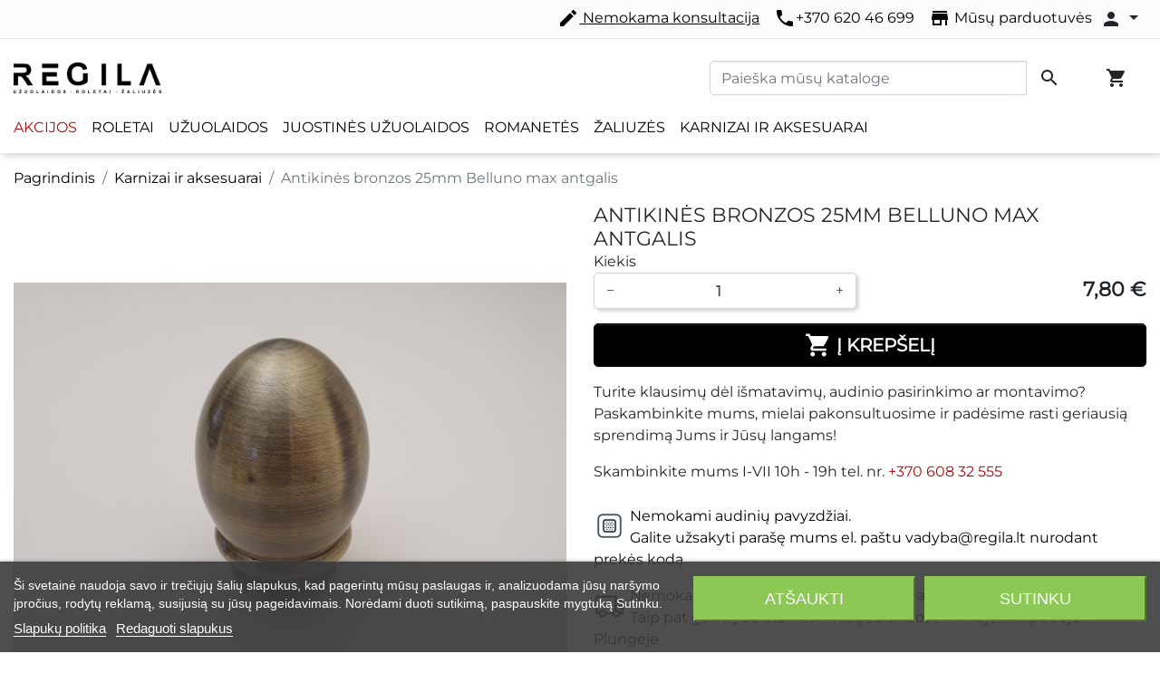

--- FILE ---
content_type: text/html; charset=utf-8
request_url: https://regila.lt/karnizai-ir-aksesuarai/445-antikines-bronzos-25mm-belluno-max-antgalis.html
body_size: 23886
content:
<!doctype html>
<html lang="lt">

  <head>
    
      
  

  <meta charset="utf-8">


  <meta http-equiv="x-ua-compatible" content="ie=edge">



  <link rel="canonical" href="https://regila.lt/karnizai-ir-aksesuarai/445-antikines-bronzos-25mm-belluno-max-antgalis.html">

  <title>Antikinės bronzos 25mm Belluno max antgalis Spalvų grupės Antikinė bronza</title>
<script data-keepinline="true">
    var ajaxGetProductUrl = '//regila.lt/module/cdc_googletagmanager/async';
    var ajaxShippingEvent = 1;
    var ajaxPaymentEvent = 1;

/* datalayer */
dataLayer = window.dataLayer || [];
    let cdcDatalayer = {"pageCategory":"product","event":"view_item","ecommerce":{"currency":"EUR","items":[{"item_name":"Antikines bronzos 25mm Belluno max antgalis","item_id":"445-8090","price":"7.8","price_tax_exc":"6.45","price_tax_inc":"7.8","item_category":"Karnizai ir aksesuarai","item_variant":"Antikine bronza","quantity":1,"google_business_vertical":"retail"}],"value":"7.8"},"userLogged":0,"userId":"guest_420041"};
    dataLayer.push(cdcDatalayer);

/* call to GTM Tag */
(function(w,d,s,l,i){w[l]=w[l]||[];w[l].push({'gtm.start':
new Date().getTime(),event:'gtm.js'});var f=d.getElementsByTagName(s)[0],
j=d.createElement(s),dl=l!='dataLayer'?'&l='+l:'';j.async=true;j.src=
'https://www.googletagmanager.com/gtm.js?id='+i+dl;f.parentNode.insertBefore(j,f);
})(window,document,'script','dataLayer','GTM-WNND99B3');

/* async call to avoid cache system for dynamic data */
dataLayer.push({
  'event': 'datalayer_ready'
});
</script>  
    <script id='lgcookieslaw_script_gtm'>
        window.dataLayer = window.dataLayer || [];
        function gtag(){
            dataLayer.push(arguments);
        }

        gtag('consent', 'default', {
            'ad_storage': 'denied',
            'ad_user_data': 'denied',
            'ad_personalization': 'denied',
            'analytics_storage': 'denied',
            'personalization_storage': 'granted',
            'security_storage': 'granted'
        });
    </script>

  <meta name="description" content="Antikinės bronzos 25mm Belluno max antgalis ⏩ Perkant internetu - nemokamas pristatymas Lietuvoje. Galimybė įsirengti patiems ir sutaupyti. Nemokama meistro konsultacija ir iškvietimas">
  <meta name="keywords" content="">
        
    
        
  
<meta property="og:title" content="Antikinės bronzos 25mm Belluno max antgalis Spalvų grupės Antikinė bronza"/>
<meta property="og:description" content="Antikinės bronzos 25mm Belluno max antgalis ⏩ Perkant internetu - nemokamas pristatymas Lietuvoje. Galimybė įsirengti patiems ir sutaupyti. Nemokama meistro konsultacija ir iškvietimas"/>
<meta property="og:type" content="website"/>
<meta property="og:url" content="https://regila.lt/karnizai-ir-aksesuarai/445-antikines-bronzos-25mm-belluno-max-antgalis.html"/>
<meta property="og:site_name" content="Regila Baltic"/>

                        <meta property="og:image" content="https://regila.lt/4194-large_default/antikines-bronzos-25mm-belluno-max-antgalis.jpg"/>
                    <meta property="og:image" content="https://regila.lt/4195-large_default/antikines-bronzos-25mm-belluno-max-antgalis.jpg"/>
                    <meta property="og:image" content="https://regila.lt/4196-large_default/antikines-bronzos-25mm-belluno-max-antgalis.jpg"/>
                    <meta property="og:image" content="https://regila.lt/4197-large_default/antikines-bronzos-25mm-belluno-max-antgalis.jpg"/>
            <script type="application/ld+json">
{
    "@context" : "http://schema.org",
    "@type" : "Organization",
    "name" : "Regila Baltic",
    "url" : "https://regila.lt/",
    "logo" : {
        "@type":"ImageObject",
        "url":"https://regila.lt/img/regila-logo-1753194417.jpg"
    }
}

</script>

<script type="application/ld+json">
{
    "@context":"http://schema.org",
    "@type":"WebPage",
    "isPartOf": {
        "@type":"WebSite",
        "url":  "https://regila.lt/",
        "name": "Regila Baltic"
    },
    "name": "Antikinės bronzos 25mm Belluno max antgalis Spalvų grupės Antikinė bronza",
    "url":  "https://regila.lt/karnizai-ir-aksesuarai/445-antikines-bronzos-25mm-belluno-max-antgalis.html"
}


</script>
    <script type="application/ld+json">
    {
    "@context": "http://schema.org/",
    "@type": "Product",
    "name": "Antikinės bronzos 25mm Belluno max antgalis",
    "description": "Antikinės bronzos 25mm Belluno max antgalis ⏩ Perkant internetu - nemokamas pristatymas Lietuvoje. Galimybė įsirengti patiems ir sutaupyti. Nemokama meistro konsultacija ir iškvietimas",
    "category": "Karnizai ir aksesuarai",
    "image" :"https://regila.lt/4194-home_default/antikines-bronzos-25mm-belluno-max-antgalis.jpg",	                      "offers": {
        "@type": "Offer",
        "priceCurrency": "EUR",
        "name": "Antikinės bronzos 25mm Belluno max antgalis",
        "price": "7.8",
        "url": "https://regila.lt/karnizai-ir-aksesuarai/445-8090-antikines-bronzos-25mm-belluno-max-antgalis.html#/509-spalvu_grupes-antikine_bronza",
        "priceValidUntil": "2026-02-06",
                "image": ["https://regila.lt/4194-large_default/antikines-bronzos-25mm-belluno-max-antgalis.jpg","https://regila.lt/4195-large_default/antikines-bronzos-25mm-belluno-max-antgalis.jpg","https://regila.lt/4196-large_default/antikines-bronzos-25mm-belluno-max-antgalis.jpg","https://regila.lt/4197-large_default/antikines-bronzos-25mm-belluno-max-antgalis.jpg"],
                        "sku": "",
                        "availability": "http://schema.org/InStock",
        "seller": {
            "@type": "Organization",
            "name": "Regila Baltic"
        }
    }
    
}


    </script>
<script type="application/ld+json">
    {
    "@context": "https://schema.org",
    "@type": "BreadcrumbList",
    "itemListElement": [
        {
    "@type": "ListItem",
    "position": 1,
    "name": "Pagrindinis",
    "item": "https://regila.lt/"
    },        {
    "@type": "ListItem",
    "position": 2,
    "name": "Karnizai ir aksesuarai",
    "item": "https://regila.lt/35-karnizai-ir-aksesuarai"
    },        {
    "@type": "ListItem",
    "position": 3,
    "name": "Antikinės bronzos 25mm Belluno max antgalis",
    "item": "https://regila.lt/karnizai-ir-aksesuarai/445-antikines-bronzos-25mm-belluno-max-antgalis.html"
    }    ]
    }
    </script>

  



  <meta name="viewport" content="width=device-width, initial-scale=1">



  <link rel="icon" type="image/vnd.microsoft.icon" href="/img/favicon.ico?1753194442">
  <link rel="shortcut icon" type="image/x-icon" href="/img/favicon.ico?1753194442">



  
<script type="text/javascript">
    var lgcookieslaw_consent_mode = 1;
    var lgcookieslaw_banner_url_ajax_controller = "https://regila.lt/module/lgcookieslaw/ajax";     var lgcookieslaw_cookie_values = null;     var lgcookieslaw_saved_preferences = 0;
    var lgcookieslaw_ajax_calls_token = "478e3c15465918cc8f0088a95731072c";
    var lgcookieslaw_reload = 0;
    var lgcookieslaw_block_navigation = 0;
    var lgcookieslaw_banner_position = 2;
    var lgcookieslaw_show_fixed_button = 0;
    var lgcookieslaw_save_user_consent = 1;
    var lgcookieslaw_reject_cookies_when_closing_banner = 0;
</script>

<link rel="preload" fetchpriority="high" as="image" href="https://regila.lt/modules/ps_imageslider/images/af6c9aade5fee0ef2a454018e11c714620ec00c3_Langų_uždengimo_sprendimai_jaukiai_kasdienybei_(5).webp" type="image/webp">
<meta name="verify-paysera" content="b9008dbcd13a034ffbb75d438dfb17c7">


  <!-- Facebook Pixel Code -->
  <script>
    !function(f,b,e,v,n,t,s)
    {if(f.fbq)return;n=f.fbq=function(){n.callMethod?
            n.callMethod.apply(n,arguments):n.queue.push(arguments)};
      if(!f._fbq)f._fbq=n;n.push=n;n.loaded=!0;n.version='2.0';
      n.queue=[];t=b.createElement(e);t.async=!0;
      t.src=v;s=b.getElementsByTagName(e)[0];
      s.parentNode.insertBefore(t,s)}(window, document,'script',
            'https://connect.facebook.net/en_US/fbevents.js');
    fbq('init', '272473040385994');
    fbq('track', 'PageView');
  </script>
  <noscript><img height="1" width="1" style="display:none"
                 src="https://www.facebook.com/tr?id=272473040385994&ev=PageView&noscript=1"
    /></noscript>
  <!-- End Facebook Pixel Code -->

  <script async src="https://www.googletagmanager.com/gtag/js?id=G-EWEW2KGH7G"></script>
  <script>
    window.dataLayer = window.dataLayer || [];
    function gtag(){dataLayer.push(arguments);}
    gtag('js', new Date());
    gtag(
      'config',
      'G-EWEW2KGH7G',
      {
        'debug_mode':false
        , 'anonymize_ip': true                      }
    );
  </script>

 <script type="text/javascript">
          document.addEventListener('DOMContentLoaded', function() {
        $('article[data-id-product="133"] a.quick-view').on(
                "click",
                function() {
                    gtag("event", "select_item", {"send_to":"G-EWEW2KGH7G","items":{"item_id":133,"item_name":"Naktinės užuolaidos, žalio atspalvio Blackout","quantity":1,"price":368,"currency":"EUR","index":0,"item_brand":"","item_category":"naktines-uzuolaidos","item_list_id":"product","item_variant":""}})
                });$('article[data-id-product="134"] a.quick-view').on(
                "click",
                function() {
                    gtag("event", "select_item", {"send_to":"G-EWEW2KGH7G","items":{"item_id":134,"item_name":"Naktinės užuolaidos, violetinio atspalvio ","quantity":1,"price":152,"currency":"EUR","index":1,"item_brand":"","item_category":"naktines-uzuolaidos","item_list_id":"product","item_variant":""}})
                });$('article[data-id-product="135"] a.quick-view').on(
                "click",
                function() {
                    gtag("event", "select_item", {"send_to":"G-EWEW2KGH7G","items":{"item_id":135,"item_name":"Naktinės užuolaidos, violetinio atspalvio Blackout","quantity":1,"price":368,"currency":"EUR","index":2,"item_brand":"","item_category":"naktines-uzuolaidos","item_list_id":"product","item_variant":""}})
                });$('article[data-id-product="137"] a.quick-view').on(
                "click",
                function() {
                    gtag("event", "select_item", {"send_to":"G-EWEW2KGH7G","items":{"item_id":137,"item_name":"Naktinės užuolaidos, rožinio atspalvio Blackout","quantity":1,"price":92,"currency":"EUR","index":3,"item_brand":"","item_category":"naktines-uzuolaidos","item_list_id":"product","item_variant":""}})
                });$('article[data-id-product="138"] a.quick-view').on(
                "click",
                function() {
                    gtag("event", "select_item", {"send_to":"G-EWEW2KGH7G","items":{"item_id":138,"item_name":"Naktinės užuolaidos, raudono atspalvio ","quantity":1,"price":152,"currency":"EUR","index":4,"item_brand":"","item_category":"naktines-uzuolaidos","item_list_id":"product","item_variant":""}})
                });$('article[data-id-product="139"] a.quick-view').on(
                "click",
                function() {
                    gtag("event", "select_item", {"send_to":"G-EWEW2KGH7G","items":{"item_id":139,"item_name":"Naktinės užuolaidos, mėlyno atspalvio Blackout","quantity":1,"price":368,"currency":"EUR","index":5,"item_brand":"","item_category":"naktines-uzuolaidos","item_list_id":"product","item_variant":""}})
                });$('article[data-id-product="140"] a.quick-view').on(
                "click",
                function() {
                    gtag("event", "select_item", {"send_to":"G-EWEW2KGH7G","items":{"item_id":140,"item_name":"Naktinės užuolaidos, mėlyno atspalvio ","quantity":1,"price":144,"currency":"EUR","index":6,"item_brand":"","item_category":"naktines-uzuolaidos","item_list_id":"product","item_variant":""}})
                });$('article[data-id-product="141"] a.quick-view').on(
                "click",
                function() {
                    gtag("event", "select_item", {"send_to":"G-EWEW2KGH7G","items":{"item_id":141,"item_name":"Naktinės užuolaidos, mėlyno atspalvio ","quantity":1,"price":144,"currency":"EUR","index":7,"item_brand":"","item_category":"naktines-uzuolaidos","item_list_id":"product","item_variant":""}})
                });
      });
    </script>




    <link rel="stylesheet" href="https://regila.lt/themes/classic-rocket/assets/cache/theme-ed898b575.css" type="text/css" media="all">



    <script type="text/javascript" src="https://challenges.cloudflare.com/turnstile/v0/api.js" async></script>


  <script type="text/javascript">
        var dpd_carrier_ids = [];
        var lapinas_img = "https:\/\/regila.lt\/modules\/dpdbaltics\/views\/img\/lapinas.png";
        var lapinas_text = "Sustainable";
        var prestashop = {"cart":{"products":[],"totals":{"total":{"type":"total","label":"Viso","amount":0,"value":"0,00\u00a0\u20ac"},"total_including_tax":{"type":"total","label":"Viso (su PVM)","amount":0,"value":"0,00\u00a0\u20ac"},"total_excluding_tax":{"type":"total","label":"Viso","amount":0,"value":"0,00\u00a0\u20ac"}},"subtotals":{"products":{"type":"products","label":"Tarpin\u0117 suma","amount":0,"value":"0,00\u00a0\u20ac"},"discounts":null,"shipping":{"type":"shipping","label":"Pristatymas","amount":0,"value":"Nemokama"},"tax":null},"products_count":0,"summary_string":"0 preki\u0173","vouchers":{"allowed":1,"added":[]},"discounts":[],"minimalPurchase":0,"minimalPurchaseRequired":""},"currency":{"name":"Euras","iso_code":"EUR","iso_code_num":"978","sign":"\u20ac"},"customer":{"lastname":null,"firstname":null,"email":null,"birthday":null,"newsletter":null,"newsletter_date_add":null,"optin":null,"website":null,"company":null,"siret":null,"ape":null,"is_logged":false,"gender":{"type":null,"name":null},"addresses":[]},"language":{"name":"lietuvi\u0173 kalba (Lithuanian)","iso_code":"lt","locale":"lt-LT","language_code":"lt-lt","is_rtl":"0","date_format_lite":"Y-m-d","date_format_full":"Y-m-d H:i:s","id":1},"page":{"title":"","canonical":null,"meta":{"title":"Antikin\u0117s bronzos 25mm Belluno max antgalis Spalv\u0173 grup\u0117s Antikin\u0117 bronza","description":"Antikin\u0117s bronzos 25mm Belluno max antgalis \u23e9 Perkant internetu - nemokamas pristatymas Lietuvoje. Galimyb\u0117 \u012fsirengti patiems ir sutaupyti. Nemokama meistro konsultacija ir i\u0161kvietimas","keywords":"","robots":"index"},"page_name":"product","body_classes":{"lang-lt":true,"lang-rtl":false,"country-LT":true,"currency-EUR":true,"layout-full-width":true,"page-product":true,"tax-display-disabled":true,"product-id-445":true,"product-Antikin\u0117s bronzos 25mm Belluno max antgalis":true,"product-id-category-35":true,"product-id-manufacturer-0":true,"product-id-supplier-0":true,"product-available-for-order":true},"admin_notifications":[]},"shop":{"name":"Regila Baltic","logo":"\/img\/regila-logo-1753194417.jpg","stores_icon":"\/img\/logo_stores.png","favicon":"\/img\/favicon.ico"},"urls":{"base_url":"https:\/\/regila.lt\/","current_url":"https:\/\/regila.lt\/karnizai-ir-aksesuarai\/445-antikines-bronzos-25mm-belluno-max-antgalis.html","shop_domain_url":"https:\/\/regila.lt","img_ps_url":"https:\/\/regila.lt\/img\/","img_cat_url":"https:\/\/regila.lt\/img\/c\/","img_lang_url":"https:\/\/regila.lt\/img\/l\/","img_prod_url":"https:\/\/regila.lt\/img\/p\/","img_manu_url":"https:\/\/regila.lt\/img\/m\/","img_sup_url":"https:\/\/regila.lt\/img\/su\/","img_ship_url":"https:\/\/regila.lt\/img\/s\/","img_store_url":"https:\/\/regila.lt\/img\/st\/","img_col_url":"https:\/\/regila.lt\/img\/co\/","img_url":"https:\/\/regila.lt\/themes\/classic-rocket\/assets\/img\/","css_url":"https:\/\/regila.lt\/themes\/classic-rocket\/assets\/css\/","js_url":"https:\/\/regila.lt\/themes\/classic-rocket\/assets\/js\/","pic_url":"https:\/\/regila.lt\/upload\/","pages":{"address":"https:\/\/regila.lt\/adresas","addresses":"https:\/\/regila.lt\/adresai","authentication":"https:\/\/regila.lt\/prisijungimas","cart":"https:\/\/regila.lt\/krepselis","category":"https:\/\/regila.lt\/index.php?controller=category","cms":"https:\/\/regila.lt\/index.php?controller=cms","contact":"https:\/\/regila.lt\/susisiekite-su-mumis","discount":"https:\/\/regila.lt\/nuolaida","guest_tracking":"https:\/\/regila.lt\/svecio-paskyra","history":"https:\/\/regila.lt\/uzsakymo-istorija","identity":"https:\/\/regila.lt\/asmenine-informacija","index":"https:\/\/regila.lt\/","my_account":"https:\/\/regila.lt\/mano-paskyra","order_confirmation":"https:\/\/regila.lt\/uzsakymo-patvirtinimas","order_detail":"https:\/\/regila.lt\/index.php?controller=order-detail","order_follow":"https:\/\/regila.lt\/uzsakymo-sekimas","order":"https:\/\/regila.lt\/u\u017esakymas","order_return":"https:\/\/regila.lt\/index.php?controller=order-return","order_slip":"https:\/\/regila.lt\/kredito-kvitas","pagenotfound":"https:\/\/regila.lt\/Puslapis-nerastas","password":"https:\/\/regila.lt\/slaptazodzio-atkurimas","pdf_invoice":"https:\/\/regila.lt\/index.php?controller=pdf-invoice","pdf_order_return":"https:\/\/regila.lt\/index.php?controller=pdf-order-return","pdf_order_slip":"https:\/\/regila.lt\/index.php?controller=pdf-order-slip","prices_drop":"https:\/\/regila.lt\/sumazinta-kaina","product":"https:\/\/regila.lt\/index.php?controller=product","search":"https:\/\/regila.lt\/paieska","sitemap":"https:\/\/regila.lt\/svetain\u0117s strukt\u016bra","stores":"https:\/\/regila.lt\/parduotuves","supplier":"https:\/\/regila.lt\/tiekejai","register":"https:\/\/regila.lt\/prisijungimas?create_account=1","order_login":"https:\/\/regila.lt\/u\u017esakymas?login=1"},"alternative_langs":{"lt-lt":"https:\/\/regila.lt\/karnizai-ir-aksesuarai\/445-antikines-bronzos-25mm-belluno-max-antgalis.html"},"theme_assets":"\/themes\/classic-rocket\/assets\/","actions":{"logout":"https:\/\/regila.lt\/?mylogout="},"no_picture_image":{"bySize":{"small_default":{"url":"https:\/\/regila.lt\/img\/p\/lt-default-small_default.jpg","width":98,"height":98},"cart_default":{"url":"https:\/\/regila.lt\/img\/p\/lt-default-cart_default.jpg","width":125,"height":125},"pdt_180":{"url":"https:\/\/regila.lt\/img\/p\/lt-default-pdt_180.jpg","width":180,"height":180},"pdt_300":{"url":"https:\/\/regila.lt\/img\/p\/lt-default-pdt_300.jpg","width":300,"height":300},"pdt_360":{"url":"https:\/\/regila.lt\/img\/p\/lt-default-pdt_360.jpg","width":360,"height":360},"home_default":{"url":"https:\/\/regila.lt\/img\/p\/lt-default-home_default.jpg","width":400,"height":400},"medium_default":{"url":"https:\/\/regila.lt\/img\/p\/lt-default-medium_default.jpg","width":800,"height":800},"pdt_540":{"url":"https:\/\/regila.lt\/img\/p\/lt-default-pdt_540.jpg","width":800,"height":800},"large_default":{"url":"https:\/\/regila.lt\/img\/p\/lt-default-large_default.jpg","width":1000,"height":1000}},"small":{"url":"https:\/\/regila.lt\/img\/p\/lt-default-small_default.jpg","width":98,"height":98},"medium":{"url":"https:\/\/regila.lt\/img\/p\/lt-default-pdt_360.jpg","width":360,"height":360},"large":{"url":"https:\/\/regila.lt\/img\/p\/lt-default-large_default.jpg","width":1000,"height":1000},"legend":""}},"configuration":{"display_taxes_label":false,"display_prices_tax_incl":true,"is_catalog":false,"show_prices":true,"opt_in":{"partner":false},"quantity_discount":{"type":"discount","label":"Nuolaida"},"voucher_enabled":1,"return_enabled":0},"field_required":[],"breadcrumb":{"links":[{"title":"Pagrindinis","url":"https:\/\/regila.lt\/"},{"title":"Karnizai ir aksesuarai","url":"https:\/\/regila.lt\/35-karnizai-ir-aksesuarai"},{"title":"Antikin\u0117s bronzos 25mm Belluno max antgalis","url":"https:\/\/regila.lt\/karnizai-ir-aksesuarai\/445-antikines-bronzos-25mm-belluno-max-antgalis.html"}],"count":3},"link":{"protocol_link":"https:\/\/","protocol_content":"https:\/\/"},"time":1769104014,"static_token":"8456483b5f8f44a757ded8c7cf8bd5ad","token":"1349ceed59dfd5983131bde9d55f3a11"};
        var psr_icon_color = "#F19D76";
      </script>



    
  </head>

  <body id="product" class="lang-lt country-lt currency-eur layout-full-width page-product tax-display-disabled product-id-445 product-antikines-bronzos-25mm-belluno-max-antgalis product-id-category-35 product-id-manufacturer-0 product-id-supplier-0 product-available-for-order">

    
      <!-- Google Tag Manager (noscript) -->
<noscript><iframe src="https://www.googletagmanager.com/ns.html?id=GTM-WNND99B3"
height="0" width="0" style="display:none;visibility:hidden"></iframe></noscript>
<!-- End Google Tag Manager (noscript) -->

    

    <main>
      
              

      <header id="header" class="l-header">
        
          
  <div class="header-banner">
      
  </div>



  <div class="header-nav u-bor-bot">
    <div class="header__container container">
      <div class="u-a-i-c d--flex-between visible--desktop">
        <div class="small">
            
        </div>
        <div class="header-nav__right">
            <div id="_desktop_contact_link" class="d-none d-md-flex m-2">
  <div id="contact-link" class="d-flex">
    <a href="https://regila.lt/nemokamas-matavimas-konsultavimas" class="pr-3 text-underline"><span class="material-icons">edit</span>
        Nemokama konsultacija
    </a>
    <a href="tel:+37062046699" class="pr-3"><i class="material-icons">local_phone</i>+370 620 46 699</a>
    <a href="https://regila.lt/susisiekite-su-mumis" class="pr-2"><i class="material-icons">store</i> Mūsų parduotuvės </a>
    <div class="dropdown">
      <button class="btn dropdown-toggle p-0" type="button" id="dropdownAccount" data-boundary="window" data-toggle="dropdown" aria-haspopup="true" aria-expanded="false">
        <i class="material-icons">person</i>
      </button>
      <div class="dropdown-menu" aria-labelledby="dropdownAccount">
                  <a class="dropdown-item" href="https://regila.lt/mano-paskyra">Prisijungti</a>
          <a class="dropdown-item" href="https://regila.lt/prisijungimas?create_account=1">Registracija</a>
              </div>
    </div>
  </div>
</div>

        </div>
      </div>
    </div>
  </div>


<hr class="mt-0 mb-0">


  <div class="container header-top align-items-center d-flex u-a-i-c">
    <div class="w-100 d-flex flex-column">
      <div class="d-flex align-items-center mb--md-2 mt-md-3">
        <a href="https://regila.lt/" class="header__logo header-top__col">
          <img class="logo img-fluid" src="/img/regila-logo-1753194417.jpg" alt="Regila Baltic" width="163" height="25">
        </a>
        <div class="ml-auto">
            <!-- Block search module TOP -->
<div class="search-widget" data-search-widget data-search-controller-url="//regila.lt/paieska">
	<form method="get" action="//regila.lt/paieska">
		<input type="hidden" name="controller" value="search">
		<div class="input-group global-search-input-container">
			<input class="form-control d-none d-md-block js-global-search-input" type="text" name="s" value="" placeholder="Paieška mūsų kataloge" aria-label="Paieška">
      <div class="input-group-append d-none js-global-search-input-append">
        <button class="btn btn-primary" type="submit">Paieška</button>
      </div>
			<button type="submit" class="btn d-none d-md-block">
				<i class="material-icons search">&#xE8B6;</i>
				<span class="d-none">Paieška</span>
			</button>
		</div>
    <button type="button" class="btn d-block d-md-none js-global-search-mobile-open">
      <i class="material-icons search">&#xE8B6;</i>
      <span class="d-none">Paieška</span>
    </button>
	</form>
</div>
<!-- /Block search module TOP -->

        </div>
        <div class="header__actions d-flex align-items-center">
            <div id="_desktop_cart" class="ml-3">
  <div class="blockcart cart-preview inactive" data-refresh-url="//regila.lt/module/ps_shoppingcart/ajax">
    <div class="shopping-cart">
    </div>
  </div>
  <a href="https://regila.lt/uzsakymas" class="btn d-flex js-cart-button ">
    <i class="material-icons">shopping_cart</i>
    <span class="js_cart_quantity"></span>
  </a>
</div>

        </div>
      </div>
      <div class="header__left header-top__col d-flex flex-column">
          

<div class="menu d-none d-md-block" id="_desktop_top_menu">
  
      <ul class="menu-top h-100" id="top-menu" role="navigation" data-depth="0">
                      <li class="h-100 menu__item--0 link menu__item menu__item--top"
          id="lnk-akcijos" >
          
                      <a
              class="d-md-flex w-100 h-100 menu__item-link--top menu__item-link--nosubmenu"
              href="https://regila.lt/sumazinta-kaina?order=product.price.asc" data-depth="0"
                          >
              <span class="align-self-center">Akcijos</span>
            </a>
                              </li>
                      <li class="h-100 menu__item--0 link menu__item menu__item--top"
          id="lnk-roletai" >
          
                      <a
              class="d-md-flex w-100 h-100 menu__item-link--top menu__item-link--nosubmenu"
              href="https://regila.lt/24-roletai" data-depth="0"
                          >
              <span class="align-self-center">Roletai</span>
            </a>
                              </li>
                      <li class="h-100 menu__item--0 link menu__item menu__item--top"
          id="lnk-uzuolaidos" >
          
                      <a
              class="d-md-flex w-100 h-100 menu__item-link--top menu__item-link--nosubmenu"
              href="https://regila.lt/28-uzuolaidos" data-depth="0"
                          >
              <span class="align-self-center">Užuolaidos</span>
            </a>
                              </li>
                      <li class="h-100 menu__item--0 link menu__item menu__item--top"
          id="lnk-juostines-uzuolaidos" >
          
                      <a
              class="d-md-flex w-100 h-100 menu__item-link--top menu__item-link--nosubmenu"
              href="https://regila.lt/28-uzuolaidos?kategorijos=juostines-diena-naktis-uzuolaidos" data-depth="0"
                          >
              <span class="align-self-center">Juostinės užuolaidos</span>
            </a>
                              </li>
                      <li class="h-100 menu__item--0 link menu__item menu__item--top"
          id="lnk-romanetes" >
          
                      <a
              class="d-md-flex w-100 h-100 menu__item-link--top menu__item-link--nosubmenu"
              href="https://regila.lt/34-romanetes" data-depth="0"
                          >
              <span class="align-self-center">Romanetės</span>
            </a>
                              </li>
                      <li class="h-100 menu__item--0 link menu__item menu__item--top"
          id="lnk-zaliuzes" >
          
                      <a
              class="d-md-flex w-100 h-100 menu__item-link--top menu__item-link--nosubmenu"
              href="https://regila.lt/32-zaliuzes" data-depth="0"
                          >
              <span class="align-self-center">Žaliuzės</span>
            </a>
                              </li>
                      <li class="h-100 menu__item--0 link menu__item menu__item--top"
          id="lnk-karnizai-ir-aksesuarai" >
          
                      <a
              class="d-md-flex w-100 h-100 menu__item-link--top menu__item-link--nosubmenu"
              href="https://regila.lt/35-karnizai-ir-aksesuarai" data-depth="0"
                          >
              <span class="align-self-center">Karnizai ir aksesuarai</span>
            </a>
                              </li>
          </ul>
  
</div>

      </div>
    </div>
    <button class="visible--mobile btn" id="menu-icon" data-toggle="modal" data-target="#mobile_top_menu_wrapper">
      <i class="material-icons d-inline">&#xE5D2;</i>
    </button>
  </div>

        
      </header>
      
        
<aside id="notifications" class="notifications-container">
    
    
    
    </aside>
      
      

        
        <section id="wrapper" class="l-wrapper">
        
          
            <nav data-depth="3" class="visible--desktop">
  <ol class="breadcrumb">
            
                            <li class="breadcrumb-item">
                <a itemprop="item" href="https://regila.lt/">
                        <span itemprop="name">Pagrindinis</span>
                    </a>
                    </li>
        
            
                            <li class="breadcrumb-item">
                <a itemprop="item" href="https://regila.lt/35-karnizai-ir-aksesuarai">
                        <span itemprop="name">Karnizai ir aksesuarai</span>
                    </a>
                    </li>
        
            
                            <li class="breadcrumb-item active">
                                <span itemprop="name">Antikinės bronzos 25mm Belluno max antgalis</span>
                    </li>
        
      </ol>
</nav>
          
            <div class="row">
          

          
  <div id="content-wrapper" class="col-12">
    
    

  <section id="main">
    <div class="row">
      <div class="col-md-6">
        
          <section class="page-content--product" id="content">
            
              
                  <ul class="product-flags">
    </ul>
              

              
                <div class="images-container">
  
      <div class="position-relative">

                        
  <div class="products-imagescover mb-2" data-slick='{"asNavFor":"[data-slick].product-thumbs","rows": 0,"slidesToShow": 1,"arrows":false}' data-count="4">
   <div class="product-img">
       <div class="">
           
           <img class="img-fluid"
         srcset="https://regila.lt/4194-medium_default/antikines-bronzos-25mm-belluno-max-antgalis.jpg 452w,
           https://regila.lt/4194-pdt_180/antikines-bronzos-25mm-belluno-max-antgalis.jpg 180w,
           https://regila.lt/4194-pdt_300/antikines-bronzos-25mm-belluno-max-antgalis.jpg 300w,
           https://regila.lt/4194-pdt_360/antikines-bronzos-25mm-belluno-max-antgalis.jpg 360w,
           https://regila.lt/4194-pdt_540/antikines-bronzos-25mm-belluno-max-antgalis.jpg 540w"
         src="https://regila.lt/4194-medium_default/antikines-bronzos-25mm-belluno-max-antgalis.jpg"
         alt="Antikinės bronzos 25mm Belluno max antgalis" title="Antikinės bronzos 25mm Belluno max antgalis" width="670" height="670">
           


        <noscript>
            <img class="img-fluid" src="https://regila.lt/4194-medium_default/antikines-bronzos-25mm-belluno-max-antgalis.jpg" alt="Antikinės bronzos 25mm Belluno max antgalis"  width="670" height="670">
        </noscript>
       </div>
   </div>

                                
      <div class="product-img">
          <div class="rc">
              <img
                      class="img-fluid lazyload"
                                            srcset="https://regila.lt/4195-medium_default/antikines-bronzos-25mm-belluno-max-antgalis.jpg 452w,
                   https://regila.lt/4195-pdt_180/antikines-bronzos-25mm-belluno-max-antgalis.jpg 180w,
                   https://regila.lt/4195-pdt_300/antikines-bronzos-25mm-belluno-max-antgalis.jpg 300w,
                   https://regila.lt/4195-pdt_360/antikines-bronzos-25mm-belluno-max-antgalis.jpg 360w,
                   https://regila.lt/4195-pdt_540/antikines-bronzos-25mm-belluno-max-antgalis.jpg 540w"
                      src="https://regila.lt/4195-medium_default/antikines-bronzos-25mm-belluno-max-antgalis.jpg"
                      alt="Antikinės bronzos 25mm Belluno max antgalis"
                      title="Antikinės bronzos 25mm Belluno max antgalis"
                      width="96"
                      height="96"
              >
              <noscript>
                  <img class="img-fluid" src="https://regila.lt/4195-medium_default/antikines-bronzos-25mm-belluno-max-antgalis.jpg" alt="Antikinės bronzos 25mm Belluno max antgalis" width="96" height="96">
              </noscript>
          </div>
      </div>
                          
      <div class="product-img">
          <div class="rc">
              <img
                      class="img-fluid lazyload"
                                            srcset="https://regila.lt/4196-medium_default/antikines-bronzos-25mm-belluno-max-antgalis.jpg 452w,
                   https://regila.lt/4196-pdt_180/antikines-bronzos-25mm-belluno-max-antgalis.jpg 180w,
                   https://regila.lt/4196-pdt_300/antikines-bronzos-25mm-belluno-max-antgalis.jpg 300w,
                   https://regila.lt/4196-pdt_360/antikines-bronzos-25mm-belluno-max-antgalis.jpg 360w,
                   https://regila.lt/4196-pdt_540/antikines-bronzos-25mm-belluno-max-antgalis.jpg 540w"
                      src="https://regila.lt/4196-medium_default/antikines-bronzos-25mm-belluno-max-antgalis.jpg"
                      alt="Antikinės bronzos 25mm Belluno max antgalis"
                      title="Antikinės bronzos 25mm Belluno max antgalis"
                      width="96"
                      height="96"
              >
              <noscript>
                  <img class="img-fluid" src="https://regila.lt/4196-medium_default/antikines-bronzos-25mm-belluno-max-antgalis.jpg" alt="Antikinės bronzos 25mm Belluno max antgalis" width="96" height="96">
              </noscript>
          </div>
      </div>
                          
      <div class="product-img">
          <div class="rc">
              <img
                      class="img-fluid lazyload"
                                            srcset="https://regila.lt/4197-medium_default/antikines-bronzos-25mm-belluno-max-antgalis.jpg 452w,
                   https://regila.lt/4197-pdt_180/antikines-bronzos-25mm-belluno-max-antgalis.jpg 180w,
                   https://regila.lt/4197-pdt_300/antikines-bronzos-25mm-belluno-max-antgalis.jpg 300w,
                   https://regila.lt/4197-pdt_360/antikines-bronzos-25mm-belluno-max-antgalis.jpg 360w,
                   https://regila.lt/4197-pdt_540/antikines-bronzos-25mm-belluno-max-antgalis.jpg 540w"
                      src="https://regila.lt/4197-medium_default/antikines-bronzos-25mm-belluno-max-antgalis.jpg"
                      alt="Antikinės bronzos 25mm Belluno max antgalis"
                      title="Antikinės bronzos 25mm Belluno max antgalis"
                      width="96"
                      height="96"
              >
              <noscript>
                  <img class="img-fluid" src="https://regila.lt/4197-medium_default/antikines-bronzos-25mm-belluno-max-antgalis.jpg" alt="Antikinės bronzos 25mm Belluno max antgalis" width="96" height="96">
              </noscript>
          </div>
      </div>
                
    
  </div>
            <button type="button" class="btn btn-link btn-zoom hidden-sm-down product-layer-zoom" data-toggle="modal" data-target="#product-modal">
          <i class="material-icons zoom-in">&#xE8FF;</i>
      </button>
        </div>
  

  
            <div class="product-thumbs position-relative js-qv-product-images slick__arrow-outside" data-slick='{"asNavFor":"[data-slick].products-imagescover","slidesToShow": 3, "slidesToScroll": 1,"focusOnSelect": true,"centerMode":false,"rows": 0,"variableWidth": true}' data-count="4">
          <div class="product-thumb slick-active">
              <div class="rc">
                  <img
                      class="thumb js-thumb lazyload img-fluid"
                      data-src="https://regila.lt/4194-small_default/antikines-bronzos-25mm-belluno-max-antgalis.jpg"
                      alt="Antikinės bronzos 25mm Belluno max antgalis" title="Antikinės bronzos 25mm Belluno max antgalis"
              >
              </div>
          </div>
                                                        <div class="product-thumb">
              <div class="rc">
              <img
              class="thumb js-thumb lazyload img-fluid"
              data-src="https://regila.lt/4195-small_default/antikines-bronzos-25mm-belluno-max-antgalis.jpg"
              alt="Antikinės bronzos 25mm Belluno max antgalis"
              title="Antikinės bronzos 25mm Belluno max antgalis"

            >
              </div>
          </div>
                                              <div class="product-thumb">
              <div class="rc">
              <img
              class="thumb js-thumb lazyload img-fluid"
              data-src="https://regila.lt/4196-small_default/antikines-bronzos-25mm-belluno-max-antgalis.jpg"
              alt="Antikinės bronzos 25mm Belluno max antgalis"
              title="Antikinės bronzos 25mm Belluno max antgalis"

            >
              </div>
          </div>
                                              <div class="product-thumb">
              <div class="rc">
              <img
              class="thumb js-thumb lazyload img-fluid"
              data-src="https://regila.lt/4197-small_default/antikines-bronzos-25mm-belluno-max-antgalis.jpg"
              alt="Antikinės bronzos 25mm Belluno max antgalis"
              title="Antikinės bronzos 25mm Belluno max antgalis"

            >
              </div>
          </div>
                                    </div>
        
</div>
              
            
          </section>
          
        
        </div>
        <div class="col-md-6">
          
            
              <h1 class="h1">Antikinės bronzos 25mm Belluno max antgalis</h1>
            
          

          <div class="product-information">
            
              <div id="product-description-short-445"></div>
            

            
            <div class="product-actions">
              
                <form action="https://regila.lt/krepselis" method="post" id="add-to-cart-or-refresh">
                  <input type="hidden" name="token" value="8456483b5f8f44a757ded8c7cf8bd5ad">
                  <input type="hidden" name="id_product" value="445" id="product_page_product_id">
                  <input type="hidden" name="id_customization" value="0" id="product_customization_id">


                  
                    <div class="product-additional-info">
  
</div>
                  

                  
                    <div class="product-variants">
    
                  </div>
                  

                  
                                      

                  
                                      

                  
                    <div class="product-add-to-cart">
  
    
      <div class="product-quantity row align-items-center no-gutters">
        <div class="col-12 d-flex align-items-end">
          <div class="col pl-0">
            <label for="quantity_wanted" class="quantity__label">Kiekis</label>
            <div class="qty pl-0 pr-0">
              <input
                type="number"
                name="qty"
                id="quantity_wanted"
                value="1"
                class="input-group"
                min="1"
                aria-label="Kiekis"
                              >
            </div>
          </div>
          <div class="col pr-0 text-right">
            
                <div class="product-prices">


    
      <div class="product__product-price product-price ">
      
                

        <div class="current-price h1">
          <span class="current-price-display price">7,80 €</span>
        </div>

        
                  
      </div>
    

    
            

    
          

    
          

    

    <div class="tax-shipping-delivery-label">
              
      
                        </div>
  </div>
            
          </div>
        </div>

        <div class="add col">
          <button
            class="btn btn-primary add-to-cart btn-lg btn-block btn-add-to-cart js-add-to-cart"
            data-button-action="add-to-cart"
            type="submit"
                      >
            <i class="material-icons shopping-cart btn-add-to-cart__icon">&#xE547;</i><span class="btn-add-to-cart__spinner" role="status" aria-hidden="true"></span>
            Į krepšelį
          </button>
        </div>
          <div class="col-12 pt-2 d-none js-measurement-error-notification">
  <article class="alert alert-danger" role="alert" data-alert="danger">
    <ul>
      <li>Įvyko klaida matmenų įvedimo formoje aukščiau</li>
    </ul>
  </article>
</div>


      </div>

    

    
      <p class="product-minimal-quantity">
              </p>
    
  </div>
                  

                  
                                            <input class="product-refresh ps-hidden-by-js" name="refresh" type="submit" value="Atnaujinti">
                                        
                </form>
              

            </div>

            <p>
              Turite klausimų dėl išmatavimų, audinio pasirinkimo ar montavimo? Paskambinkite mums, mielai pakonsultuosime ir padėsime rasti geriausią sprendimą Jums ir Jūsų langams!
            </p>
            <p>
              Skambinkite mums I-VII 10h - 19h tel. nr. <a href="tel:+370 608 32 555" class="text-secondary">+370 608 32 555</a>
            </p>

            
              <div class="blockreassurance_product">
            <div>
            <span class="item-product">
                                                        <img class="svg invisible" src="/modules/blockreassurance/views/img/img_perso/healthicons_contraceptive-patch-outline.png">
                                    &nbsp;
            </span>
                          <span class="block-title" style="color:#000000;">Nemokami audinių pavyzdžiai.</span>
              <p style="color:#000000;">Galite užsakyti parašę mums el. paštu vadyba@regila.lt nurodant  prekės kodą</p>
                    </div>
            <div>
            <span class="item-product">
                                                        <img src="/modules/blockreassurance/views/img/img_perso/carbon_delivery-truck.png">
                                    &nbsp;
            </span>
                          <span class="block-title" style="color:#000000;">Nemokamas pristatymas nuo 10 iki 14 darbo dienų!</span>
              <p style="color:#000000;">Taip pat galimybė atsiimti mūsų salonuose Vilniuje, Klaipėdoje ir Plungėje</p>
                    </div>
            <div>
            <span class="item-product">
                                                        <img src="/modules/blockreassurance/views/img/img_perso/mingcute_scissors-line.png">
                                    &nbsp;
            </span>
                          <span class="block-title" style="color:#000000;">Individuali gamyba</span>
              <p style="color:#000000;">Produktai, gaminami pagal individualius išmatavimus, nėra grąžinami. </p>
                    </div>
        <div class="clearfix"></div>
</div>

            
          </div>
      </div>
    </div>

    
          <div class="tabs product-tabs card card-block border-0">
        <ul class="nav nav-tabs" role="tablist">
                        <li class="nav-item">
                <a
                        class="nav-link active"
                        data-toggle="tab"
                        href="#product-details"
                        role="tab"
                        aria-controls="product-details"
                         aria-selected="true">Prekė detaliau</a>
            </li>
                                </ul>

        <div class="tab-content" id="tab-content">
            <div class="tab-pane fade" id="description" role="tabpanel">
                
                    <div class="product-description"></div>
                
            </div>

            
                <div class="tab-pane fade show active"
     id="product-details"
     data-product="{&quot;id_shop_default&quot;:&quot;1&quot;,&quot;id_manufacturer&quot;:&quot;0&quot;,&quot;id_supplier&quot;:&quot;0&quot;,&quot;reference&quot;:&quot;&quot;,&quot;is_virtual&quot;:&quot;0&quot;,&quot;delivery_in_stock&quot;:&quot;&quot;,&quot;delivery_out_stock&quot;:&quot;&quot;,&quot;id_category_default&quot;:&quot;35&quot;,&quot;on_sale&quot;:&quot;0&quot;,&quot;online_only&quot;:&quot;0&quot;,&quot;ecotax&quot;:0,&quot;minimal_quantity&quot;:&quot;1&quot;,&quot;low_stock_threshold&quot;:null,&quot;low_stock_alert&quot;:&quot;0&quot;,&quot;price&quot;:&quot;7,80\u00a0\u20ac&quot;,&quot;unity&quot;:&quot;&quot;,&quot;unit_price_ratio&quot;:&quot;0.000000&quot;,&quot;additional_shipping_cost&quot;:&quot;0.00&quot;,&quot;customizable&quot;:&quot;0&quot;,&quot;text_fields&quot;:&quot;0&quot;,&quot;uploadable_files&quot;:&quot;0&quot;,&quot;redirect_type&quot;:&quot;301-category&quot;,&quot;id_type_redirected&quot;:&quot;0&quot;,&quot;available_for_order&quot;:&quot;1&quot;,&quot;available_date&quot;:null,&quot;show_condition&quot;:&quot;0&quot;,&quot;condition&quot;:&quot;new&quot;,&quot;show_price&quot;:&quot;1&quot;,&quot;indexed&quot;:&quot;1&quot;,&quot;visibility&quot;:&quot;both&quot;,&quot;cache_default_attribute&quot;:&quot;8090&quot;,&quot;advanced_stock_management&quot;:&quot;0&quot;,&quot;date_add&quot;:&quot;2020-03-12 18:36:52&quot;,&quot;date_upd&quot;:&quot;2025-03-31 11:35:09&quot;,&quot;pack_stock_type&quot;:&quot;3&quot;,&quot;meta_description&quot;:&quot;Antikin\u0117s bronzos 25mm Belluno max antgalis \u23e9 Perkant internetu - nemokamas pristatymas Lietuvoje. Galimyb\u0117 \u012fsirengti patiems ir sutaupyti. Nemokama meistro konsultacija ir i\u0161kvietimas&quot;,&quot;meta_keywords&quot;:&quot;&quot;,&quot;meta_title&quot;:&quot;&quot;,&quot;link_rewrite&quot;:&quot;antikines-bronzos-25mm-belluno-max-antgalis&quot;,&quot;name&quot;:&quot;Antikin\u0117s bronzos 25mm Belluno max antgalis&quot;,&quot;description&quot;:&quot;&quot;,&quot;description_short&quot;:&quot;&quot;,&quot;available_now&quot;:&quot;&quot;,&quot;available_later&quot;:&quot;&quot;,&quot;id&quot;:445,&quot;id_product&quot;:445,&quot;out_of_stock&quot;:1,&quot;new&quot;:0,&quot;id_product_attribute&quot;:8090,&quot;quantity_wanted&quot;:1,&quot;extraContent&quot;:[],&quot;allow_oosp&quot;:1,&quot;category&quot;:&quot;karnizai-ir-aksesuarai&quot;,&quot;category_name&quot;:&quot;Karnizai ir aksesuarai&quot;,&quot;link&quot;:&quot;https:\/\/regila.lt\/karnizai-ir-aksesuarai\/445-antikines-bronzos-25mm-belluno-max-antgalis.html&quot;,&quot;attribute_price&quot;:6.44628,&quot;price_tax_exc&quot;:6.44628,&quot;price_without_reduction&quot;:7.799999,&quot;reduction&quot;:0,&quot;specific_prices&quot;:false,&quot;quantity&quot;:1000,&quot;quantity_all_versions&quot;:1000,&quot;id_image&quot;:&quot;lt-default&quot;,&quot;features&quot;:[],&quot;attachments&quot;:[],&quot;virtual&quot;:0,&quot;pack&quot;:0,&quot;packItems&quot;:[],&quot;nopackprice&quot;:0,&quot;customization_required&quot;:false,&quot;attributes&quot;:{&quot;8&quot;:{&quot;id_attribute&quot;:&quot;509&quot;,&quot;id_attribute_group&quot;:&quot;8&quot;,&quot;name&quot;:&quot;Antikin\u0117 bronza&quot;,&quot;group&quot;:&quot;Spalv\u0173 grup\u0117s&quot;,&quot;reference&quot;:&quot;&quot;,&quot;ean13&quot;:&quot;&quot;,&quot;isbn&quot;:&quot;&quot;,&quot;upc&quot;:&quot;&quot;}},&quot;rate&quot;:21,&quot;tax_name&quot;:&quot;PVM LT 21%&quot;,&quot;ecotax_rate&quot;:0,&quot;unit_price&quot;:&quot;&quot;,&quot;customizations&quot;:{&quot;fields&quot;:[]},&quot;id_customization&quot;:0,&quot;is_customizable&quot;:false,&quot;show_quantities&quot;:false,&quot;quantity_label&quot;:&quot;Prek\u0117s&quot;,&quot;quantity_discounts&quot;:[],&quot;customer_group_discount&quot;:0,&quot;images&quot;:[{&quot;bySize&quot;:{&quot;small_default&quot;:{&quot;url&quot;:&quot;https:\/\/regila.lt\/4194-small_default\/antikines-bronzos-25mm-belluno-max-antgalis.jpg&quot;,&quot;width&quot;:98,&quot;height&quot;:98},&quot;cart_default&quot;:{&quot;url&quot;:&quot;https:\/\/regila.lt\/4194-cart_default\/antikines-bronzos-25mm-belluno-max-antgalis.jpg&quot;,&quot;width&quot;:125,&quot;height&quot;:125},&quot;pdt_180&quot;:{&quot;url&quot;:&quot;https:\/\/regila.lt\/4194-pdt_180\/antikines-bronzos-25mm-belluno-max-antgalis.jpg&quot;,&quot;width&quot;:180,&quot;height&quot;:180},&quot;pdt_300&quot;:{&quot;url&quot;:&quot;https:\/\/regila.lt\/4194-pdt_300\/antikines-bronzos-25mm-belluno-max-antgalis.jpg&quot;,&quot;width&quot;:300,&quot;height&quot;:300},&quot;pdt_360&quot;:{&quot;url&quot;:&quot;https:\/\/regila.lt\/4194-pdt_360\/antikines-bronzos-25mm-belluno-max-antgalis.jpg&quot;,&quot;width&quot;:360,&quot;height&quot;:360},&quot;home_default&quot;:{&quot;url&quot;:&quot;https:\/\/regila.lt\/4194-home_default\/antikines-bronzos-25mm-belluno-max-antgalis.jpg&quot;,&quot;width&quot;:400,&quot;height&quot;:400},&quot;medium_default&quot;:{&quot;url&quot;:&quot;https:\/\/regila.lt\/4194-medium_default\/antikines-bronzos-25mm-belluno-max-antgalis.jpg&quot;,&quot;width&quot;:800,&quot;height&quot;:800},&quot;pdt_540&quot;:{&quot;url&quot;:&quot;https:\/\/regila.lt\/4194-pdt_540\/antikines-bronzos-25mm-belluno-max-antgalis.jpg&quot;,&quot;width&quot;:800,&quot;height&quot;:800},&quot;large_default&quot;:{&quot;url&quot;:&quot;https:\/\/regila.lt\/4194-large_default\/antikines-bronzos-25mm-belluno-max-antgalis.jpg&quot;,&quot;width&quot;:1000,&quot;height&quot;:1000}},&quot;small&quot;:{&quot;url&quot;:&quot;https:\/\/regila.lt\/4194-small_default\/antikines-bronzos-25mm-belluno-max-antgalis.jpg&quot;,&quot;width&quot;:98,&quot;height&quot;:98},&quot;medium&quot;:{&quot;url&quot;:&quot;https:\/\/regila.lt\/4194-pdt_360\/antikines-bronzos-25mm-belluno-max-antgalis.jpg&quot;,&quot;width&quot;:360,&quot;height&quot;:360},&quot;large&quot;:{&quot;url&quot;:&quot;https:\/\/regila.lt\/4194-large_default\/antikines-bronzos-25mm-belluno-max-antgalis.jpg&quot;,&quot;width&quot;:1000,&quot;height&quot;:1000},&quot;legend&quot;:&quot;Antikin\u0117s bronzos 25mm Belluno max antgalis&quot;,&quot;cover&quot;:&quot;1&quot;,&quot;id_image&quot;:&quot;4194&quot;,&quot;position&quot;:&quot;1&quot;,&quot;associatedVariants&quot;:[]},{&quot;bySize&quot;:{&quot;small_default&quot;:{&quot;url&quot;:&quot;https:\/\/regila.lt\/4195-small_default\/antikines-bronzos-25mm-belluno-max-antgalis.jpg&quot;,&quot;width&quot;:98,&quot;height&quot;:98},&quot;cart_default&quot;:{&quot;url&quot;:&quot;https:\/\/regila.lt\/4195-cart_default\/antikines-bronzos-25mm-belluno-max-antgalis.jpg&quot;,&quot;width&quot;:125,&quot;height&quot;:125},&quot;pdt_180&quot;:{&quot;url&quot;:&quot;https:\/\/regila.lt\/4195-pdt_180\/antikines-bronzos-25mm-belluno-max-antgalis.jpg&quot;,&quot;width&quot;:180,&quot;height&quot;:180},&quot;pdt_300&quot;:{&quot;url&quot;:&quot;https:\/\/regila.lt\/4195-pdt_300\/antikines-bronzos-25mm-belluno-max-antgalis.jpg&quot;,&quot;width&quot;:300,&quot;height&quot;:300},&quot;pdt_360&quot;:{&quot;url&quot;:&quot;https:\/\/regila.lt\/4195-pdt_360\/antikines-bronzos-25mm-belluno-max-antgalis.jpg&quot;,&quot;width&quot;:360,&quot;height&quot;:360},&quot;home_default&quot;:{&quot;url&quot;:&quot;https:\/\/regila.lt\/4195-home_default\/antikines-bronzos-25mm-belluno-max-antgalis.jpg&quot;,&quot;width&quot;:400,&quot;height&quot;:400},&quot;medium_default&quot;:{&quot;url&quot;:&quot;https:\/\/regila.lt\/4195-medium_default\/antikines-bronzos-25mm-belluno-max-antgalis.jpg&quot;,&quot;width&quot;:800,&quot;height&quot;:800},&quot;pdt_540&quot;:{&quot;url&quot;:&quot;https:\/\/regila.lt\/4195-pdt_540\/antikines-bronzos-25mm-belluno-max-antgalis.jpg&quot;,&quot;width&quot;:800,&quot;height&quot;:800},&quot;large_default&quot;:{&quot;url&quot;:&quot;https:\/\/regila.lt\/4195-large_default\/antikines-bronzos-25mm-belluno-max-antgalis.jpg&quot;,&quot;width&quot;:1000,&quot;height&quot;:1000}},&quot;small&quot;:{&quot;url&quot;:&quot;https:\/\/regila.lt\/4195-small_default\/antikines-bronzos-25mm-belluno-max-antgalis.jpg&quot;,&quot;width&quot;:98,&quot;height&quot;:98},&quot;medium&quot;:{&quot;url&quot;:&quot;https:\/\/regila.lt\/4195-pdt_360\/antikines-bronzos-25mm-belluno-max-antgalis.jpg&quot;,&quot;width&quot;:360,&quot;height&quot;:360},&quot;large&quot;:{&quot;url&quot;:&quot;https:\/\/regila.lt\/4195-large_default\/antikines-bronzos-25mm-belluno-max-antgalis.jpg&quot;,&quot;width&quot;:1000,&quot;height&quot;:1000},&quot;legend&quot;:&quot;Antikin\u0117s bronzos 25mm Belluno max antgalis&quot;,&quot;cover&quot;:null,&quot;id_image&quot;:&quot;4195&quot;,&quot;position&quot;:&quot;2&quot;,&quot;associatedVariants&quot;:[]},{&quot;bySize&quot;:{&quot;small_default&quot;:{&quot;url&quot;:&quot;https:\/\/regila.lt\/4196-small_default\/antikines-bronzos-25mm-belluno-max-antgalis.jpg&quot;,&quot;width&quot;:98,&quot;height&quot;:98},&quot;cart_default&quot;:{&quot;url&quot;:&quot;https:\/\/regila.lt\/4196-cart_default\/antikines-bronzos-25mm-belluno-max-antgalis.jpg&quot;,&quot;width&quot;:125,&quot;height&quot;:125},&quot;pdt_180&quot;:{&quot;url&quot;:&quot;https:\/\/regila.lt\/4196-pdt_180\/antikines-bronzos-25mm-belluno-max-antgalis.jpg&quot;,&quot;width&quot;:180,&quot;height&quot;:180},&quot;pdt_300&quot;:{&quot;url&quot;:&quot;https:\/\/regila.lt\/4196-pdt_300\/antikines-bronzos-25mm-belluno-max-antgalis.jpg&quot;,&quot;width&quot;:300,&quot;height&quot;:300},&quot;pdt_360&quot;:{&quot;url&quot;:&quot;https:\/\/regila.lt\/4196-pdt_360\/antikines-bronzos-25mm-belluno-max-antgalis.jpg&quot;,&quot;width&quot;:360,&quot;height&quot;:360},&quot;home_default&quot;:{&quot;url&quot;:&quot;https:\/\/regila.lt\/4196-home_default\/antikines-bronzos-25mm-belluno-max-antgalis.jpg&quot;,&quot;width&quot;:400,&quot;height&quot;:400},&quot;medium_default&quot;:{&quot;url&quot;:&quot;https:\/\/regila.lt\/4196-medium_default\/antikines-bronzos-25mm-belluno-max-antgalis.jpg&quot;,&quot;width&quot;:800,&quot;height&quot;:800},&quot;pdt_540&quot;:{&quot;url&quot;:&quot;https:\/\/regila.lt\/4196-pdt_540\/antikines-bronzos-25mm-belluno-max-antgalis.jpg&quot;,&quot;width&quot;:800,&quot;height&quot;:800},&quot;large_default&quot;:{&quot;url&quot;:&quot;https:\/\/regila.lt\/4196-large_default\/antikines-bronzos-25mm-belluno-max-antgalis.jpg&quot;,&quot;width&quot;:1000,&quot;height&quot;:1000}},&quot;small&quot;:{&quot;url&quot;:&quot;https:\/\/regila.lt\/4196-small_default\/antikines-bronzos-25mm-belluno-max-antgalis.jpg&quot;,&quot;width&quot;:98,&quot;height&quot;:98},&quot;medium&quot;:{&quot;url&quot;:&quot;https:\/\/regila.lt\/4196-pdt_360\/antikines-bronzos-25mm-belluno-max-antgalis.jpg&quot;,&quot;width&quot;:360,&quot;height&quot;:360},&quot;large&quot;:{&quot;url&quot;:&quot;https:\/\/regila.lt\/4196-large_default\/antikines-bronzos-25mm-belluno-max-antgalis.jpg&quot;,&quot;width&quot;:1000,&quot;height&quot;:1000},&quot;legend&quot;:&quot;Antikin\u0117s bronzos 25mm Belluno max antgalis&quot;,&quot;cover&quot;:null,&quot;id_image&quot;:&quot;4196&quot;,&quot;position&quot;:&quot;3&quot;,&quot;associatedVariants&quot;:[]},{&quot;bySize&quot;:{&quot;small_default&quot;:{&quot;url&quot;:&quot;https:\/\/regila.lt\/4197-small_default\/antikines-bronzos-25mm-belluno-max-antgalis.jpg&quot;,&quot;width&quot;:98,&quot;height&quot;:98},&quot;cart_default&quot;:{&quot;url&quot;:&quot;https:\/\/regila.lt\/4197-cart_default\/antikines-bronzos-25mm-belluno-max-antgalis.jpg&quot;,&quot;width&quot;:125,&quot;height&quot;:125},&quot;pdt_180&quot;:{&quot;url&quot;:&quot;https:\/\/regila.lt\/4197-pdt_180\/antikines-bronzos-25mm-belluno-max-antgalis.jpg&quot;,&quot;width&quot;:180,&quot;height&quot;:180},&quot;pdt_300&quot;:{&quot;url&quot;:&quot;https:\/\/regila.lt\/4197-pdt_300\/antikines-bronzos-25mm-belluno-max-antgalis.jpg&quot;,&quot;width&quot;:300,&quot;height&quot;:300},&quot;pdt_360&quot;:{&quot;url&quot;:&quot;https:\/\/regila.lt\/4197-pdt_360\/antikines-bronzos-25mm-belluno-max-antgalis.jpg&quot;,&quot;width&quot;:360,&quot;height&quot;:360},&quot;home_default&quot;:{&quot;url&quot;:&quot;https:\/\/regila.lt\/4197-home_default\/antikines-bronzos-25mm-belluno-max-antgalis.jpg&quot;,&quot;width&quot;:400,&quot;height&quot;:400},&quot;medium_default&quot;:{&quot;url&quot;:&quot;https:\/\/regila.lt\/4197-medium_default\/antikines-bronzos-25mm-belluno-max-antgalis.jpg&quot;,&quot;width&quot;:800,&quot;height&quot;:800},&quot;pdt_540&quot;:{&quot;url&quot;:&quot;https:\/\/regila.lt\/4197-pdt_540\/antikines-bronzos-25mm-belluno-max-antgalis.jpg&quot;,&quot;width&quot;:800,&quot;height&quot;:800},&quot;large_default&quot;:{&quot;url&quot;:&quot;https:\/\/regila.lt\/4197-large_default\/antikines-bronzos-25mm-belluno-max-antgalis.jpg&quot;,&quot;width&quot;:1000,&quot;height&quot;:1000}},&quot;small&quot;:{&quot;url&quot;:&quot;https:\/\/regila.lt\/4197-small_default\/antikines-bronzos-25mm-belluno-max-antgalis.jpg&quot;,&quot;width&quot;:98,&quot;height&quot;:98},&quot;medium&quot;:{&quot;url&quot;:&quot;https:\/\/regila.lt\/4197-pdt_360\/antikines-bronzos-25mm-belluno-max-antgalis.jpg&quot;,&quot;width&quot;:360,&quot;height&quot;:360},&quot;large&quot;:{&quot;url&quot;:&quot;https:\/\/regila.lt\/4197-large_default\/antikines-bronzos-25mm-belluno-max-antgalis.jpg&quot;,&quot;width&quot;:1000,&quot;height&quot;:1000},&quot;legend&quot;:&quot;Antikin\u0117s bronzos 25mm Belluno max antgalis&quot;,&quot;cover&quot;:null,&quot;id_image&quot;:&quot;4197&quot;,&quot;position&quot;:&quot;4&quot;,&quot;associatedVariants&quot;:[]}],&quot;cover&quot;:{&quot;bySize&quot;:{&quot;small_default&quot;:{&quot;url&quot;:&quot;https:\/\/regila.lt\/4194-small_default\/antikines-bronzos-25mm-belluno-max-antgalis.jpg&quot;,&quot;width&quot;:98,&quot;height&quot;:98},&quot;cart_default&quot;:{&quot;url&quot;:&quot;https:\/\/regila.lt\/4194-cart_default\/antikines-bronzos-25mm-belluno-max-antgalis.jpg&quot;,&quot;width&quot;:125,&quot;height&quot;:125},&quot;pdt_180&quot;:{&quot;url&quot;:&quot;https:\/\/regila.lt\/4194-pdt_180\/antikines-bronzos-25mm-belluno-max-antgalis.jpg&quot;,&quot;width&quot;:180,&quot;height&quot;:180},&quot;pdt_300&quot;:{&quot;url&quot;:&quot;https:\/\/regila.lt\/4194-pdt_300\/antikines-bronzos-25mm-belluno-max-antgalis.jpg&quot;,&quot;width&quot;:300,&quot;height&quot;:300},&quot;pdt_360&quot;:{&quot;url&quot;:&quot;https:\/\/regila.lt\/4194-pdt_360\/antikines-bronzos-25mm-belluno-max-antgalis.jpg&quot;,&quot;width&quot;:360,&quot;height&quot;:360},&quot;home_default&quot;:{&quot;url&quot;:&quot;https:\/\/regila.lt\/4194-home_default\/antikines-bronzos-25mm-belluno-max-antgalis.jpg&quot;,&quot;width&quot;:400,&quot;height&quot;:400},&quot;medium_default&quot;:{&quot;url&quot;:&quot;https:\/\/regila.lt\/4194-medium_default\/antikines-bronzos-25mm-belluno-max-antgalis.jpg&quot;,&quot;width&quot;:800,&quot;height&quot;:800},&quot;pdt_540&quot;:{&quot;url&quot;:&quot;https:\/\/regila.lt\/4194-pdt_540\/antikines-bronzos-25mm-belluno-max-antgalis.jpg&quot;,&quot;width&quot;:800,&quot;height&quot;:800},&quot;large_default&quot;:{&quot;url&quot;:&quot;https:\/\/regila.lt\/4194-large_default\/antikines-bronzos-25mm-belluno-max-antgalis.jpg&quot;,&quot;width&quot;:1000,&quot;height&quot;:1000}},&quot;small&quot;:{&quot;url&quot;:&quot;https:\/\/regila.lt\/4194-small_default\/antikines-bronzos-25mm-belluno-max-antgalis.jpg&quot;,&quot;width&quot;:98,&quot;height&quot;:98},&quot;medium&quot;:{&quot;url&quot;:&quot;https:\/\/regila.lt\/4194-pdt_360\/antikines-bronzos-25mm-belluno-max-antgalis.jpg&quot;,&quot;width&quot;:360,&quot;height&quot;:360},&quot;large&quot;:{&quot;url&quot;:&quot;https:\/\/regila.lt\/4194-large_default\/antikines-bronzos-25mm-belluno-max-antgalis.jpg&quot;,&quot;width&quot;:1000,&quot;height&quot;:1000},&quot;legend&quot;:&quot;Antikin\u0117s bronzos 25mm Belluno max antgalis&quot;,&quot;cover&quot;:&quot;1&quot;,&quot;id_image&quot;:&quot;4194&quot;,&quot;position&quot;:&quot;1&quot;,&quot;associatedVariants&quot;:[]},&quot;has_discount&quot;:false,&quot;discount_type&quot;:null,&quot;discount_percentage&quot;:null,&quot;discount_percentage_absolute&quot;:null,&quot;discount_amount&quot;:null,&quot;discount_amount_to_display&quot;:null,&quot;price_amount&quot;:7.8,&quot;unit_price_full&quot;:&quot;&quot;,&quot;show_availability&quot;:true,&quot;availability_date&quot;:null,&quot;availability_message&quot;:&quot;Yra sand\u0117lyje&quot;,&quot;availability&quot;:&quot;available&quot;}"
     role="tabpanel"
  >
  
          

  
      

  
      

  
    <div class="product-out-of-stock">
      
    </div>
  

  
      

    
      

  
      
</div>
            

            
                            

                </div>
    </div>
    

    
          

    
        <section class="featured-products clearfix mt-3">
    <h6 class="h2 text-center">
      Panašūs produktai
    </h6>
    <div class="products">
              
    <article class="product-miniature js-product-miniature mb-3" data-id-product="527" data-id-product-attribute="8289">
        <div class="card card-product">

            <div class="card-img-top product__card-img">
                
                    <a href="https://regila.lt/karnizai-ir-aksesuarai/527-8289-matinio-sidabro-25mm-ziedelis-su-gnybtu.html#/512-spalvu_grupes-matinis_sidabras" class="thumbnail product-thumbnail rc ratio1_1">
                                                    <img
                                    data-src = "https://regila.lt/4925-home_default/matinio-sidabro-25mm-ziedelis-su-gnybtu.jpg"
                                    alt = "Matinio sidabro 25mm Žiedelis su gnybtu"
                                    data-full-size-image-url = "https://regila.lt/4925-large_default/matinio-sidabro-25mm-ziedelis-su-gnybtu.jpg"
                                    class="lazyload"
                            >
                                                                    </a>
                
                <div class="highlighted-informations text-center p-2 visible--desktop">
                    
                  </span>
                    
                </div>
            </div>
            
            <div class="card-body pl-0 pr-0">
                <div class="product-description product__card-desc">
                    
                                                    <p class="h3 product-title text-left"><a href="https://regila.lt/karnizai-ir-aksesuarai/527-8289-matinio-sidabro-25mm-ziedelis-su-gnybtu.html#/512-spalvu_grupes-matinis_sidabras">Matinio sidabro 25mm Žiedelis su gnybtu</a></p>
                                            
                    
                        
                    
                    
                                                    <div class="product-price-and-shipping text-left">
                                
                                

                                <span class="sr-only">Kaina</span>
                                <span class="price">0,57 €</span>


                                

                                
                            </div>
                                            


                </div>

            </div>
                        
                <ul class="product-flags">
                                                        </ul>
            
        </div>
        


    </article>

              
    <article class="product-miniature js-product-miniature mb-3" data-id-product="667" data-id-product-attribute="8932">
        <div class="card card-product">

            <div class="card-img-top product__card-img">
                
                    <a href="https://regila.lt/karnizai-ir-aksesuarai/667-8932-juodi-19mm-zeus-su-lapeliu-antgalis.html#/410-spalvu_grupes-juoda" class="thumbnail product-thumbnail rc ratio1_1">
                                                    <img
                                    data-src = "https://regila.lt/6262-home_default/juodi-19mm-zeus-su-lapeliu-antgalis.jpg"
                                    alt = "Juodi 19mm Zeus su lapeliu antgalis"
                                    data-full-size-image-url = "https://regila.lt/6262-large_default/juodi-19mm-zeus-su-lapeliu-antgalis.jpg"
                                    class="lazyload"
                            >
                                                                    </a>
                
                <div class="highlighted-informations text-center p-2 visible--desktop">
                    
                  </span>
                    
                </div>
            </div>
            
            <div class="card-body pl-0 pr-0">
                <div class="product-description product__card-desc">
                    
                                                    <p class="h3 product-title text-left"><a href="https://regila.lt/karnizai-ir-aksesuarai/667-8932-juodi-19mm-zeus-su-lapeliu-antgalis.html#/410-spalvu_grupes-juoda">Juodi 19mm Zeus su lapeliu antgalis</a></p>
                                            
                    
                        
                    
                    
                                                    <div class="product-price-and-shipping text-left">
                                
                                

                                <span class="sr-only">Kaina</span>
                                <span class="price">13,80 €</span>


                                

                                
                            </div>
                                            


                </div>

            </div>
                        
                <ul class="product-flags">
                                                        </ul>
            
        </div>
        


    </article>

              
    <article class="product-miniature js-product-miniature mb-3" data-id-product="620" data-id-product-attribute="8880">
        <div class="card card-product">

            <div class="card-img-top product__card-img">
                
                    <a href="https://regila.lt/karnizai-ir-aksesuarai/620-8880-blizgaus-chromo-25mm-kedras-antgalis.html#/511-spalvu_grupes-blizgus_chromas" class="thumbnail product-thumbnail rc ratio1_1">
                                                    <img
                                    data-src = "https://regila.lt/5913-home_default/blizgaus-chromo-25mm-kedras-antgalis.jpg"
                                    alt = "Blizgaus chromo 25mm Kedras antgalis"
                                    data-full-size-image-url = "https://regila.lt/5913-large_default/blizgaus-chromo-25mm-kedras-antgalis.jpg"
                                    class="lazyload"
                            >
                                                                    </a>
                
                <div class="highlighted-informations text-center p-2 visible--desktop">
                    
                  </span>
                    
                </div>
            </div>
            
            <div class="card-body pl-0 pr-0">
                <div class="product-description product__card-desc">
                    
                                                    <p class="h3 product-title text-left"><a href="https://regila.lt/karnizai-ir-aksesuarai/620-8880-blizgaus-chromo-25mm-kedras-antgalis.html#/511-spalvu_grupes-blizgus_chromas">Blizgaus chromo 25mm Kedras antgalis</a></p>
                                            
                    
                        
                    
                    
                                                    <div class="product-price-and-shipping text-left">
                                
                                

                                <span class="sr-only">Kaina</span>
                                <span class="price">8,00 €</span>


                                

                                
                            </div>
                                            


                </div>

            </div>
                        
                <ul class="product-flags">
                                                        </ul>
            
        </div>
        


    </article>

              
    <article class="product-miniature js-product-miniature mb-3" data-id-product="692" data-id-product-attribute="8959">
        <div class="card card-product">

            <div class="card-img-top product__card-img">
                
                    <a href="https://regila.lt/karnizai-ir-aksesuarai/692-8959-balto-aukso-19mm-rozeta-antagalis.html#/510-spalvu_grupes-baltas_auksas" class="thumbnail product-thumbnail rc ratio1_1">
                                                    <img
                                    data-src = "https://regila.lt/6443-home_default/balto-aukso-19mm-rozeta-antagalis.jpg"
                                    alt = "Balto aukso 19mm Rozeta antagalis"
                                    data-full-size-image-url = "https://regila.lt/6443-large_default/balto-aukso-19mm-rozeta-antagalis.jpg"
                                    class="lazyload"
                            >
                                                                    </a>
                
                <div class="highlighted-informations text-center p-2 visible--desktop">
                    
                  </span>
                    
                </div>
            </div>
            
            <div class="card-body pl-0 pr-0">
                <div class="product-description product__card-desc">
                    
                                                    <p class="h3 product-title text-left"><a href="https://regila.lt/karnizai-ir-aksesuarai/692-8959-balto-aukso-19mm-rozeta-antagalis.html#/510-spalvu_grupes-baltas_auksas">Balto aukso 19mm Rozeta antagalis</a></p>
                                            
                    
                        
                    
                    
                                                    <div class="product-price-and-shipping text-left">
                                
                                

                                <span class="sr-only">Kaina</span>
                                <span class="price">8,70 €</span>


                                

                                
                            </div>
                                            


                </div>

            </div>
                        
                <ul class="product-flags">
                                                        </ul>
            
        </div>
        


    </article>

              
    <article class="product-miniature js-product-miniature mb-3" data-id-product="1128" data-id-product-attribute="13510">
        <div class="card card-product">

            <div class="card-img-top product__card-img">
                
                    <a href="https://regila.lt/karnizai-ir-aksesuarai/1128-13510-balto-atspalvio-viengubas-parisimas.html#/418-spalvu_grupes-balta" class="thumbnail product-thumbnail rc ratio1_1">
                                                    <img
                                    data-src = "https://regila.lt/7607-home_default/balto-atspalvio-viengubas-parisimas.jpg"
                                    alt = "Balto atspalvio viengubas parišimas"
                                    data-full-size-image-url = "https://regila.lt/7607-large_default/balto-atspalvio-viengubas-parisimas.jpg"
                                    class="lazyload"
                            >
                                                                    </a>
                
                <div class="highlighted-informations text-center p-2 visible--desktop">
                    
                  </span>
                    
                </div>
            </div>
            
            <div class="card-body pl-0 pr-0">
                <div class="product-description product__card-desc">
                    
                                                    <p class="h3 product-title text-left"><a href="https://regila.lt/karnizai-ir-aksesuarai/1128-13510-balto-atspalvio-viengubas-parisimas.html#/418-spalvu_grupes-balta">Balto atspalvio viengubas parišimas</a></p>
                                            
                    
                        
                    
                    
                                                    <div class="product-price-and-shipping text-left">
                                
                                

                                <span class="sr-only">Kaina</span>
                                <span class="price">7,22 €</span>


                                

                                
                            </div>
                                            


                </div>

            </div>
                        
                <ul class="product-flags">
                                                        </ul>
            
        </div>
        


    </article>

              
    <article class="product-miniature js-product-miniature mb-3" data-id-product="1144" data-id-product-attribute="13541">
        <div class="card card-product">

            <div class="card-img-top product__card-img">
                
                    <a href="https://regila.lt/karnizai-ir-aksesuarai/1144-13541-pilko-atspalvio-viengubas-parisimas.html#/417-spalvu_grupes-pilka" class="thumbnail product-thumbnail rc ratio1_1">
                                                    <img
                                    data-src = "https://regila.lt/7639-home_default/pilko-atspalvio-viengubas-parisimas.jpg"
                                    alt = "Pilko atspalvio viengubas parišimas"
                                    data-full-size-image-url = "https://regila.lt/7639-large_default/pilko-atspalvio-viengubas-parisimas.jpg"
                                    class="lazyload"
                            >
                                                                    </a>
                
                <div class="highlighted-informations text-center p-2 visible--desktop">
                    
                  </span>
                    
                </div>
            </div>
            
            <div class="card-body pl-0 pr-0">
                <div class="product-description product__card-desc">
                    
                                                    <p class="h3 product-title text-left"><a href="https://regila.lt/karnizai-ir-aksesuarai/1144-13541-pilko-atspalvio-viengubas-parisimas.html#/417-spalvu_grupes-pilka">Pilko atspalvio viengubas parišimas</a></p>
                                            
                    
                        
                    
                    
                                                    <div class="product-price-and-shipping text-left">
                                
                                

                                <span class="sr-only">Kaina</span>
                                <span class="price">6,50 €</span>


                                

                                
                            </div>
                                            


                </div>

            </div>
                        
                <ul class="product-flags">
                                                        </ul>
            
        </div>
        


    </article>

              
    <article class="product-miniature js-product-miniature mb-3" data-id-product="415" data-id-product-attribute="8055">
        <div class="card card-product">

            <div class="card-img-top product__card-img">
                
                    <a href="https://regila.lt/karnizai-ir-aksesuarai/415-8055-matinio-sidabro-19mm-spring-antgalis.html#/512-spalvu_grupes-matinis_sidabras" class="thumbnail product-thumbnail rc ratio1_1">
                                                    <img
                                    data-src = "https://regila.lt/3979-home_default/matinio-sidabro-19mm-spring-antgalis.jpg"
                                    alt = "Matinio sidabro 19mm Spring antgalis"
                                    data-full-size-image-url = "https://regila.lt/3979-large_default/matinio-sidabro-19mm-spring-antgalis.jpg"
                                    class="lazyload"
                            >
                                                                    </a>
                
                <div class="highlighted-informations text-center p-2 visible--desktop">
                    
                  </span>
                    
                </div>
            </div>
            
            <div class="card-body pl-0 pr-0">
                <div class="product-description product__card-desc">
                    
                                                    <p class="h3 product-title text-left"><a href="https://regila.lt/karnizai-ir-aksesuarai/415-8055-matinio-sidabro-19mm-spring-antgalis.html#/512-spalvu_grupes-matinis_sidabras">Matinio sidabro 19mm Spring antgalis</a></p>
                                            
                    
                        
                    
                    
                                                    <div class="product-price-and-shipping text-left">
                                
                                

                                <span class="sr-only">Kaina</span>
                                <span class="price">10,00 €</span>


                                

                                
                            </div>
                                            


                </div>

            </div>
                        
                <ul class="product-flags">
                                                        </ul>
            
        </div>
        


    </article>

              
    <article class="product-miniature js-product-miniature mb-3" data-id-product="405" data-id-product-attribute="8045">
        <div class="card card-product">

            <div class="card-img-top product__card-img">
                
                    <a href="https://regila.lt/karnizai-ir-aksesuarai/405-8045-matinio-sidabro-19mm-odeon-midi-antgalis.html#/512-spalvu_grupes-matinis_sidabras" class="thumbnail product-thumbnail rc ratio1_1">
                                                    <img
                                    data-src = "https://regila.lt/3928-home_default/matinio-sidabro-19mm-odeon-midi-antgalis.jpg"
                                    alt = "Matinio sidabro 19mm Odeon midi antgalis"
                                    data-full-size-image-url = "https://regila.lt/3928-large_default/matinio-sidabro-19mm-odeon-midi-antgalis.jpg"
                                    class="lazyload"
                            >
                                                                    </a>
                
                <div class="highlighted-informations text-center p-2 visible--desktop">
                    
                  </span>
                    
                </div>
            </div>
            
            <div class="card-body pl-0 pr-0">
                <div class="product-description product__card-desc">
                    
                                                    <p class="h3 product-title text-left"><a href="https://regila.lt/karnizai-ir-aksesuarai/405-8045-matinio-sidabro-19mm-odeon-midi-antgalis.html#/512-spalvu_grupes-matinis_sidabras">Matinio sidabro 19mm Odeon midi antgalis</a></p>
                                            
                    
                        
                    
                    
                                                    <div class="product-price-and-shipping text-left">
                                
                                

                                <span class="sr-only">Kaina</span>
                                <span class="price">11,40 €</span>


                                

                                
                            </div>
                                            


                </div>

            </div>
                        
                <ul class="product-flags">
                                                        </ul>
            
        </div>
        


    </article>

          </div>
  </section>

 <script type="text/javascript">
          document.addEventListener('DOMContentLoaded', function() {
        gtag("event", "view_item", {"send_to": "G-EWEW2KGH7G", "currency": "EUR", "value": 7.8, "items": [{"item_id":445,"item_name":"Antikinės bronzos 25mm Belluno max antgalis","currency":"EUR","item_brand":[],"item_category":"Karnizai ir aksesuarai","price":7.8,"quantity":1}]});
      });
    </script>

    

    
      <div class="modal fade js-product-images-modal" id="product-modal">
    <div class="modal-dialog modal-lg" role="document">
        <div class="modal-content">
            <div class="modal-body">
                <div data-slick id="js-slick-product">
                                            <figure class="position-relative rc rc_1_1">
                            <img data-src="https://regila.lt/4194-large_default/antikines-bronzos-25mm-belluno-max-antgalis.jpg" class="img-fluid lazyload" width="1000" alt="Antikinės bronzos 25mm Belluno max antgalis" title="Antikinės bronzos 25mm Belluno max antgalis">
                        </figure>
                                            <figure class="position-relative rc rc_1_1">
                            <img data-src="https://regila.lt/4195-large_default/antikines-bronzos-25mm-belluno-max-antgalis.jpg" class="img-fluid lazyload" width="1000" alt="Antikinės bronzos 25mm Belluno max antgalis" title="Antikinės bronzos 25mm Belluno max antgalis">
                        </figure>
                                            <figure class="position-relative rc rc_1_1">
                            <img data-src="https://regila.lt/4196-large_default/antikines-bronzos-25mm-belluno-max-antgalis.jpg" class="img-fluid lazyload" width="1000" alt="Antikinės bronzos 25mm Belluno max antgalis" title="Antikinės bronzos 25mm Belluno max antgalis">
                        </figure>
                                            <figure class="position-relative rc rc_1_1">
                            <img data-src="https://regila.lt/4197-large_default/antikines-bronzos-25mm-belluno-max-antgalis.jpg" class="img-fluid lazyload" width="1000" alt="Antikinės bronzos 25mm Belluno max antgalis" title="Antikinės bronzos 25mm Belluno max antgalis">
                        </figure>
                                    </div>
            </div>
        </div><!-- /.modal-content -->
    </div><!-- /.modal-dialog -->
</div><!-- /.modal -->
    

    
      <footer class="page-footer"></footer>
    
  </section>


    
  </div>


          
        </div>
        
      </section>
        
      
      <footer id="footer" class="l-footer">
        
          <div class="container">
  <div class="row">
    
      
  <div class="social-sharing col-lg-4 col-sm-12">
        </div>


    
  </div>
</div>
<div class="footer-container">
  <div class="container">
    <div class="row">
      <div class="col-md-12 pb-2">
        <a href="https://regila.lt/" class="header__logo header-top__col">
          <img class="logo img-fluid" src="/img/regila-logo-1753194417.jpg" alt="Regila Baltic" width="163" height="25">
        </a>
      </div>
      
        <div class="col-md-3">
          <p class="footer__title footer__title--desktop">UAB Regila Baltic</p>
          <a href="#footer_store_info_shop" class="footer__title--mobile footer__title" data-toggle="collapse">UAB Regila Baltic</a>
          <ul class="contact-list collapse show small" data-collapse-hide-mobile id="footer_store_info_shop">
            <li class="card-text m-b-1">
              J. Tumo-Vaižganto g. 29, LT-90125 Plungė
            </li>
            <li>
              El. p: <a href="mailto:info@regila.lt">info@regila.lt</a>
            </li>
            <li>
              Telefonas: <a href="tel:+370 620 46 699">+370 620 46 699</a>
            </li>

                                                          <li>
                    Įmonės kodas: 304034444
                  </li>
                                  <li>
                    
PVM kodas: LT100013775010 
                  </li>
                                      </ul>
        </div>
        <div class="col-md-6 row pr-0 footer-links">
                <div class="col-md-6">
              <p class="footer__title footer__title--desktop">Paslaugos</p>
        <a href="#footer_sub_menu_80312" class="footer__title--mobile footer__title" data-toggle="collapse">Paslaugos</a>
      <ul id="footer_sub_menu_80312" class="collapse show small" data-collapse-hide-mobile>
                  <li>
            <a
                id="link-cms-page-15-7"
                class="cms-page-link"
                href="https://regila.lt/content/15-paslaugos"
                title="„Regilos“ salonų konsultantų ir meistrų paslaugos: konsultavimas langų uždengimo klausimais, sąmatos paskaičiavimas ir langų uždengimo montavimas, garantinis remontas. "
                            >
              Paslaugos
            </a>
          </li>
                  <li>
            <a
                id="link-cms-page-18-7"
                class="cms-page-link"
                href="https://regila.lt/content/18-roletu-zaliuziu-prieziura"
                title="Pasitarę su „Regilos“ specialistais Jūs įsitikinsite, kad roletų, žaliuzių ir romanečių priežiūra ir valymas visai nesudėtingas ir nieko nekainuoja. Jūs tai galite atlikti patys."
                            >
              Roletų, Žaliuzių, Romanečių Priežiūra ir Valymas
            </a>
          </li>
                  <li>
            <a
                id="link-cms-page-29-7"
                class="cms-page-link"
                href="https://regila.lt/content/29-dazniausiai-uzduodami-klausimai"
                title="Romanetės, tai aukso vidurys tarp praktiškų roletų ir puošnių užuolaidų. Romanetės yra tvirtinamos ant sienos ar lubų, virš lango, taigi jos uždengia ne tik patį stiklą, bet ir visą lango nišą"
                            >
              Regila DUK 
            </a>
          </li>
                  <li>
            <a
                id="link-custom-page-kategoriju-aprasymai-7"
                class="custom-page-link"
                href="https://regila.lt/content/category/8-kategoriju-aprasymai"
                title=""
                            >
              Kategorijų aprašymai
            </a>
          </li>
              </ul>
    </div>
      <div class="col-md-6">
              <p class="footer__title footer__title--desktop">Privatumo politika</p>
        <a href="#footer_sub_menu_25006" class="footer__title--mobile footer__title" data-toggle="collapse">Privatumo politika</a>
      <ul id="footer_sub_menu_25006" class="collapse show small" data-collapse-hide-mobile>
                  <li>
            <a
                id="link-cms-page-24-1"
                class="cms-page-link"
                href="https://regila.lt/content/24-slapuku-naudojimas"
                title=""
                            >
              Slapukų naudojimo taisyklės
            </a>
          </li>
                  <li>
            <a
                id="link-cms-page-27-1"
                class="cms-page-link"
                href="https://regila.lt/content/27-asmens-duomenu-apsaugos-taisykles"
                title=""
                            >
              Asmens duomenų apsaugos taisyklės
            </a>
          </li>
              </ul>
    </div>
      <div class="col-md-6">
              <p class="footer__title footer__title--desktop">Taisyklės</p>
        <a href="#footer_sub_menu_59791" class="footer__title--mobile footer__title" data-toggle="collapse">Taisyklės</a>
      <ul id="footer_sub_menu_59791" class="collapse show small" data-collapse-hide-mobile>
                  <li>
            <a
                id="link-cms-page-28-8"
                class="cms-page-link"
                href="https://regila.lt/content/28-pirkimo-pardavimo-taisykles"
                title=""
                            >
              Pirkimo pardavimo taisyklės
            </a>
          </li>
              </ul>
    </div>
  


<div id="lgcookieslaw_banner" class="lgcookieslaw-banner lgcookieslaw-banner-bottom lgcookieslaw-reject-button-enabled">
    
    <div class="container">
        <div class="lgcookieslaw-banner-message">
            <p>Ši svetainė naudoja savo ir trečiųjų šalių slapukus, kad pagerintų mūsų paslaugas ir, analizuodama jūsų naršymo įpročius, rodytų reklamą, susijusią su jūsų pageidavimais. Norėdami duoti sutikimą, paspauskite mygtuką Sutinku.</p>

            <div class="lgcookieslaw-link-container">
                <a class="lgcookieslaw-info-link lgcookieslaw-link" target="_blank" href="https://regila.lt/content/24-slapuku-naudojimas">Slapukų politika</a>

                <a id="lgcookieslaw_customize_cookies_link" class="lgcookieslaw-customize-cookies-link lgcookieslaw-link">Redaguoti slapukus</a>
            </div>
        </div>
        <div class="lgcookieslaw-button-container">
                            <button class="lgcookieslaw-button lgcookieslaw-reject-button">
                    Atšaukti
                </button>
            
            <button class="lgcookieslaw-button lgcookieslaw-accept-button">
                Sutinku
            </button>
        </div>
    </div>
</div>

<div id="lgcookieslaw_modal" class="lgcookieslaw-modal">
    <div class="lgcookieslaw-modal-header">
        <p class="lgcookieslaw-modal-header-title">Slapukų nustatymai</p>
        <div class="lgcookieslaw-modal-header-title-user-consent-elements">
            <div
                class="lgcookieslaw-badge lgcookieslaw-tooltip-container lgcookieslaw-user-consent-consent-date"
                role="tooltip"
                title=""
            >
                <i class="lgcookieslaw-icon-schedule"></i> <span class="lgcookieslaw-user-consent-consent-date-text"></span>
            </div>
            <a
                class="lgcookieslaw-badge lgcookieslaw-tooltip-container lgcookieslaw-user-consent-download"
                role="tooltip"
                title="Atsisiųskite sutikimą"
                target="_blank"
                href=""
            >
                <i class="lgcookieslaw-icon-download"></i> Sutikimas
            </a>
        </div>
    </div>
    <div class="lgcookieslaw-modal-body">
        <div class="lgcookieslaw-modal-body-content">
                                                <div class="lgcookieslaw-section">
                        <div class="lgcookieslaw-section-name">
                            Functional cookies                                <div
                                    class="lgcookieslaw-badge lgcookieslaw-tooltip-container"
                                    role="tooltip"
                                    title="Privaloma"
                                >
                                    Techniniai
                                </div>
                                                    </div>
                        <div class="lgcookieslaw-section-checkbox">
                            <div class="lgcookieslaw-switch lgcookieslaw-switch-disabled">
                                <div class="lgcookieslaw-slider-option lgcookieslaw-slider-option-left">Ne</div>
                                <input
                                    type="checkbox"
                                    id="lgcookieslaw_purpose_1"
                                    class="lgcookieslaw-purpose"
                                    data-id-lgcookieslaw-purpose="1"
                                    data-consent-mode="true"
                                    data-consent-type="functionality_storage"                                    data-technical="true"
                                    data-checked="true"
                                />
                                <span
                                    id="lgcookieslaw_slider_1"
                                    class="lgcookieslaw-slider lgcookieslaw-slider-checked"
                                ></span>
                                <div class="lgcookieslaw-slider-option lgcookieslaw-slider-option-right">Taip</div>
                            </div>
                        </div>
                        <div class="lgcookieslaw-section-purpose">
                            <a class="lgcookieslaw-section-purpose-button collapsed" data-toggle="collapse" href="#multi_collapse_lgcookieslaw_purpose_1" role="button" aria-expanded="false" aria-controls="multi_collapse_lgcookieslaw_purpose_1">
                                <span class="lgcookieslaw-section-purpose-button-title">Aprašymas ir slapukai</span>
                            </a>
                            <div class="lgcookieslaw-section-purpose-content collapse multi-collapse" id="multi_collapse_lgcookieslaw_purpose_1">
                                <div class="lgcookieslaw-section-purpose-content-description">
                                    Functional cookies are strictly necessary to provide the services of the shop, as well as for its proper functioning, so it is not possible to refuse their use. They allow the user to browse through our website and use the different options or services that exist on it.
                                </div>

                                                                    <div class="lgcookieslaw-section-purpose-content-cookies">
                                        <div class="table-responsive">
                                            <table class="lgcookieslaw-section-purpose-content-cookies-table table">
                                                <thead>
                                                    <tr>
                                                        <th>
                                                            <span
                                                                class="lgcookieslaw-tooltip-container"
                                                                role="tooltip"
                                                                title="slapuko pavadinimas"
                                                            >
                                                                Slapukas
                                                            </span>
                                                        </th>
                                                        <th>
                                                            <span
                                                                class="lgcookieslaw-tooltip-container"
                                                                role="tooltip"
                                                                title="domenas susietas su slapuku"
                                                            >
                                                                Tiekėjas
                                                            </span>
                                                        </th>
                                                        <th>
                                                            <span
                                                                class="lgcookieslaw-tooltip-container"
                                                                role="tooltip"
                                                                title="Slapukų tikslas"
                                                            >
                                                                Tikslas
                                                            </span>
                                                        </th>
                                                        <th>
                                                            <span
                                                                class="lgcookieslaw-tooltip-container"
                                                                role="tooltip"
                                                                title="Slapukų galiojimo laikas"
                                                            >
                                                                Galiojima
                                                            </span>
                                                        </th>
                                                    </tr>
                                                </thead>
                                                <tbody>
                                                                                                            <tr>
                                                            <td>PHP_SESSID</td>
                                                            <td>regila.lt</td>
                                                            <td>The PHPSESSID cookie is native to PHP and allows websites to store serialised status data. On the website it is used to establish a user session and to pass state data through a temporary cookie, which is commonly known as a session cookie. These Cookies will only remain on your computer until you close your browser.</td>
                                                            <td>Session</td>
                                                        </tr>
                                                                                                            <tr>
                                                            <td>PrestaShop-#</td>
                                                            <td>regila.lt</td>
                                                            <td>This is a cookie used by Prestashop to store information and keep the user's session open. It stores information such as currency, language, customer ID, among other data necessary for the proper functioning of the shop.</td>
                                                            <td>480 hours</td>
                                                        </tr>
                                                                                                    </tbody>
                                            </table>
                                        </div>
                                    </div>
                                                            </div>
                        </div>
                    </div>
                                    <div class="lgcookieslaw-section">
                        <div class="lgcookieslaw-section-name">
                            Advertising Cookies                        </div>
                        <div class="lgcookieslaw-section-checkbox">
                            <div class="lgcookieslaw-switch">
                                <div class="lgcookieslaw-slider-option lgcookieslaw-slider-option-left">Ne</div>
                                <input
                                    type="checkbox"
                                    id="lgcookieslaw_purpose_2"
                                    class="lgcookieslaw-purpose"
                                    data-id-lgcookieslaw-purpose="2"
                                    data-consent-mode="true"
                                    data-consent-type="ad_storage"                                    data-technical="false"
                                    data-checked="false"
                                />
                                <span
                                    id="lgcookieslaw_slider_2"
                                    class="lgcookieslaw-slider"
                                ></span>
                                <div class="lgcookieslaw-slider-option lgcookieslaw-slider-option-right">Taip</div>
                            </div>
                        </div>
                        <div class="lgcookieslaw-section-purpose">
                            <a class="lgcookieslaw-section-purpose-button collapsed" data-toggle="collapse" href="#multi_collapse_lgcookieslaw_purpose_2" role="button" aria-expanded="false" aria-controls="multi_collapse_lgcookieslaw_purpose_2">
                                <span class="lgcookieslaw-section-purpose-button-title">Aprašymas</span>
                            </a>
                            <div class="lgcookieslaw-section-purpose-content collapse multi-collapse" id="multi_collapse_lgcookieslaw_purpose_2">
                                <div class="lgcookieslaw-section-purpose-content-description">
                                    These are cookies that collect information about the advertisements shown to users of the website. They can be anonymous, if they only collect information about the advertising spaces shown without identifying the user, or personalised, if they collect personal information about the user of the shop by a third party, for the personalisation of these advertising spaces.
                                </div>

                                                            </div>
                        </div>
                    </div>
                                    <div class="lgcookieslaw-section">
                        <div class="lgcookieslaw-section-name">
                            Analytics cookies                        </div>
                        <div class="lgcookieslaw-section-checkbox">
                            <div class="lgcookieslaw-switch">
                                <div class="lgcookieslaw-slider-option lgcookieslaw-slider-option-left">Ne</div>
                                <input
                                    type="checkbox"
                                    id="lgcookieslaw_purpose_3"
                                    class="lgcookieslaw-purpose"
                                    data-id-lgcookieslaw-purpose="3"
                                    data-consent-mode="true"
                                    data-consent-type="analytics_storage"                                    data-technical="false"
                                    data-checked="false"
                                />
                                <span
                                    id="lgcookieslaw_slider_3"
                                    class="lgcookieslaw-slider"
                                ></span>
                                <div class="lgcookieslaw-slider-option lgcookieslaw-slider-option-right">Taip</div>
                            </div>
                        </div>
                        <div class="lgcookieslaw-section-purpose">
                            <a class="lgcookieslaw-section-purpose-button collapsed" data-toggle="collapse" href="#multi_collapse_lgcookieslaw_purpose_3" role="button" aria-expanded="false" aria-controls="multi_collapse_lgcookieslaw_purpose_3">
                                <span class="lgcookieslaw-section-purpose-button-title">Aprašymas</span>
                            </a>
                            <div class="lgcookieslaw-section-purpose-content collapse multi-collapse" id="multi_collapse_lgcookieslaw_purpose_3">
                                <div class="lgcookieslaw-section-purpose-content-description">
                                    Collect information about the user's browsing experience in the shop, usually anonymously, although sometimes they also allow the user to be uniquely and unequivocally identified in order to obtain reports on the user's interests in the products or services offered by the shop.
                                </div>

                                                            </div>
                        </div>
                    </div>
                                    <div class="lgcookieslaw-section">
                        <div class="lgcookieslaw-section-name">
                            Performance cookies                        </div>
                        <div class="lgcookieslaw-section-checkbox">
                            <div class="lgcookieslaw-switch">
                                <div class="lgcookieslaw-slider-option lgcookieslaw-slider-option-left">Ne</div>
                                <input
                                    type="checkbox"
                                    id="lgcookieslaw_purpose_4"
                                    class="lgcookieslaw-purpose"
                                    data-id-lgcookieslaw-purpose="4"
                                    data-consent-mode="false"
                                                                        data-technical="false"
                                    data-checked="false"
                                />
                                <span
                                    id="lgcookieslaw_slider_4"
                                    class="lgcookieslaw-slider"
                                ></span>
                                <div class="lgcookieslaw-slider-option lgcookieslaw-slider-option-right">Taip</div>
                            </div>
                        </div>
                        <div class="lgcookieslaw-section-purpose">
                            <a class="lgcookieslaw-section-purpose-button collapsed" data-toggle="collapse" href="#multi_collapse_lgcookieslaw_purpose_4" role="button" aria-expanded="false" aria-controls="multi_collapse_lgcookieslaw_purpose_4">
                                <span class="lgcookieslaw-section-purpose-button-title">Aprašymas</span>
                            </a>
                            <div class="lgcookieslaw-section-purpose-content collapse multi-collapse" id="multi_collapse_lgcookieslaw_purpose_4">
                                <div class="lgcookieslaw-section-purpose-content-description">
                                    These are used to improve the browsing experience and optimize the operation of the shop.
                                </div>

                                                            </div>
                        </div>
                    </div>
                                    <div class="lgcookieslaw-section">
                        <div class="lgcookieslaw-section-name">
                            Other cookies                        </div>
                        <div class="lgcookieslaw-section-checkbox">
                            <div class="lgcookieslaw-switch">
                                <div class="lgcookieslaw-slider-option lgcookieslaw-slider-option-left">Ne</div>
                                <input
                                    type="checkbox"
                                    id="lgcookieslaw_purpose_5"
                                    class="lgcookieslaw-purpose"
                                    data-id-lgcookieslaw-purpose="5"
                                    data-consent-mode="false"
                                                                        data-technical="false"
                                    data-checked="false"
                                />
                                <span
                                    id="lgcookieslaw_slider_5"
                                    class="lgcookieslaw-slider"
                                ></span>
                                <div class="lgcookieslaw-slider-option lgcookieslaw-slider-option-right">Taip</div>
                            </div>
                        </div>
                        <div class="lgcookieslaw-section-purpose">
                            <a class="lgcookieslaw-section-purpose-button collapsed" data-toggle="collapse" href="#multi_collapse_lgcookieslaw_purpose_5" role="button" aria-expanded="false" aria-controls="multi_collapse_lgcookieslaw_purpose_5">
                                <span class="lgcookieslaw-section-purpose-button-title">Aprašymas</span>
                            </a>
                            <div class="lgcookieslaw-section-purpose-content collapse multi-collapse" id="multi_collapse_lgcookieslaw_purpose_5">
                                <div class="lgcookieslaw-section-purpose-content-description">
                                    These are cookies without a clear purpose or those that we are still in the process of classifying.
                                </div>

                                                            </div>
                        </div>
                    </div>
                                    </div>
    </div>
    <div class="lgcookieslaw-modal-footer">
        <div class="lgcookieslaw-modal-footer-left">
            <button id="lgcookieslaw_cancel_button" class="lgcookieslaw-button lgcookieslaw-cancel-button">Atšaukti</button>
        </div>
        <div class="lgcookieslaw-modal-footer-right">
                            <button class="lgcookieslaw-button lgcookieslaw-reject-button">Atšaukti visus</button>
            
            <button class="lgcookieslaw-button lgcookieslaw-partial-accept-button">Priimtu pasirinkimą</button>
            <button class="lgcookieslaw-button lgcookieslaw-accept-button">Pasirinkti visus</button>
        </div>
    </div>
</div>

<div class="lgcookieslaw-overlay"></div>


        </div>
                <div class="block-contact col-md-3">
          <p class="footer__title footer__title--desktop">Parduotuvės</p>
          <a href="#footer_store_info_stores" class="footer__title--mobile footer__title" data-toggle="collapse">Parduotuvės</a>
          <ul class="contact-list collapse show small" data-collapse-hide-mobile id="footer_store_info_stores">
                                                                    <li class="pt-2 pb-2">
                <a rel="noreferrer noopener" target="_blank" href="https://maps.app.goo.gl/gqjiAnwXqzG8SgQ39">Salonas Vilniuje &quot;Pc unideco&quot;</a> <br>
                <a href="tel:+370 678 57133"><b>+370 678 57133</b></a>
              </li>
                                                                    <li class="pt-2 pb-2">
                <a rel="noreferrer noopener" target="_blank" href="https://goo.gl/maps/Z9SUdvuCjDWkQC129">Salonas Klaipėdoje</a> <br>
                <a href="tel:+370 608 32 555"><b>+370 608 32 555</b></a>
              </li>
                                                                    <li class="pt-2 pb-2">
                <a rel="noreferrer noopener" target="_blank" href="https://goo.gl/maps/NhppbES5gcAgSvzx8">Salonas Plungėje</a> <br>
                <a href="tel:+370 620 46 699"><b>+370 620 46 699</b></a>
              </li>
                      </ul>
        </div>
        <div class="col-md-12 pt-1">
          <a rel="noreferrer noopener" target="_blank" href="https://www.facebook.com/Regila.lt">
            <svg width="22" height="22" viewBox="0 0 22 22" fill="none" xmlns="http://www.w3.org/2000/svg">
              <path d="M11 0C4.93533 0 0 4.75532 0 10.5988C0 16.4423 4.93533 21.1976 11 21.1976C17.0647 21.1976 22 16.4423 22 10.5988C22 4.75532 17.0647 0 11 0ZM11 1.76647C16.0737 1.76647 20.1667 5.7101 20.1667 10.5988C20.1689 12.7132 19.382 14.7579 17.9496 16.3598C16.5171 17.9616 14.5347 19.0138 12.364 19.3242V13.1743H14.9747L15.3844 10.6191H12.364V9.2236C12.364 8.16372 12.7261 7.22131 13.7555 7.22131H15.4101V4.99203C15.1195 4.95405 14.5044 4.87191 13.3421 4.87191C10.9148 4.87191 9.49208 6.10667 9.49208 8.92065V10.6191H6.99692V13.1743H9.49208V19.3022C7.35144 18.9627 5.4058 17.9009 4.0028 16.3065C2.5998 14.7122 1.83085 12.6891 1.83333 10.5988C1.83333 5.7101 5.92625 1.76647 11 1.76647Z" fill="black" fill-opacity="0.76"/>
            </svg>
          </a>
          <a rel="noreferrer noopener" target="_blank" href="https://www.instagram.com/regilalietuva/">
            <svg width="22" height="22" viewBox="0 0 22 22" fill="none" xmlns="http://www.w3.org/2000/svg">
              <path d="M6.38 0H15.62C19.14 0 22 2.75569 22 6.1473V15.0503C22 16.6807 21.3278 18.2442 20.1313 19.3971C18.9349 20.5499 17.3121 21.1976 15.62 21.1976H6.38C2.86 21.1976 0 18.4419 0 15.0503V6.1473C0 4.51693 0.672177 2.95334 1.86866 1.8005C3.06514 0.64766 4.68792 0 6.38 0ZM6.16 2.11976C5.10974 2.11976 4.1025 2.52175 3.35986 3.23731C2.61721 3.95287 2.2 4.92337 2.2 5.93532V15.2623C2.2 17.3714 3.971 19.0778 6.16 19.0778H15.84C16.8903 19.0778 17.8975 18.6758 18.6401 17.9603C19.3828 17.2447 19.8 16.2742 19.8 15.2623V5.93532C19.8 3.82616 18.029 2.11976 15.84 2.11976H6.16ZM16.775 3.70958C17.1397 3.70958 17.4894 3.84916 17.7473 4.09762C18.0051 4.34607 18.15 4.68305 18.15 5.03443C18.15 5.3858 18.0051 5.72278 17.7473 5.97124C17.4894 6.21969 17.1397 6.35928 16.775 6.35928C16.4103 6.35928 16.0606 6.21969 15.8027 5.97124C15.5449 5.72278 15.4 5.3858 15.4 5.03443C15.4 4.68305 15.5449 4.34607 15.8027 4.09762C16.0606 3.84916 16.4103 3.70958 16.775 3.70958ZM11 5.2994C12.4587 5.2994 13.8576 5.85772 14.8891 6.85155C15.9205 7.84538 16.5 9.19331 16.5 10.5988C16.5 12.0043 15.9205 13.3522 14.8891 14.346C13.8576 15.3399 12.4587 15.8982 11 15.8982C9.54131 15.8982 8.14236 15.3399 7.11091 14.346C6.07946 13.3522 5.5 12.0043 5.5 10.5988C5.5 9.19331 6.07946 7.84538 7.11091 6.85155C8.14236 5.85772 9.54131 5.2994 11 5.2994ZM11 7.41915C10.1248 7.41915 9.28542 7.75415 8.66655 8.35045C8.04768 8.94675 7.7 9.7555 7.7 10.5988C7.7 11.4421 8.04768 12.2508 8.66655 12.8471C9.28542 13.4434 10.1248 13.7784 11 13.7784C11.8752 13.7784 12.7146 13.4434 13.3335 12.8471C13.9523 12.2508 14.3 11.4421 14.3 10.5988C14.3 9.7555 13.9523 8.94675 13.3335 8.35045C12.7146 7.75415 11.8752 7.41915 11 7.41915Z" fill="black" fill-opacity="0.76"/>
            </svg>
          </a>
        </div>
      
    </div>
    <div class="row">
      
        
      
    </div>
    <hr>
    <div class="row">
      <div class="col-md-12">
        <p class="text-center">
          
            © 2026 - Regila
          
        </p>
      </div>
    </div>
  </div>
</div>




<style>
  .custom-file-label::after{
    content:"Pasirinkite failą"
  }
</style>

        
      </footer>

    </main>
    
                <div class="modal fade" id="offcanvas_search_filter" tabindex="-1" role="dialog" data-modal-hide-mobile>
            <div class="modal-dialog modal-dialog__offcanvas modal-dialog__offcanvas--right" role="document">
                <div class="modal-content">
                    <div class="modal-header">
                        <button type="button" class="close" data-dismiss="modal" aria-label="Uždaryti">
                            <span aria-hidden="true">&times;</span>
                        </button>
                    </div>
                    <div class="modal-body">
                        <div id="_mobile_search_filters_wrapper"></div>
                    </div>
                    <div class="modal-footer">
                    <button class="btn_close-filter btn btn-outline-success btn-block ok" data-dismiss="modal" aria-label="Uždaryti">
                        <i class="material-icons rtl-no-flip">&#xE876;</i>
                        GERAI
                    </button>
                    </div>
                </div>
            </div>
        </div>
                        <div class="modal fade" id="mobile_top_menu_wrapper" tabindex="-1" role="dialog" data-modal-hide-mobile>
            <div class="modal-dialog modal-dialog__offcanvas" role="document">
                <div class="modal-content">
                    <div class="modal-header">
                        <button type="button" class="close" data-dismiss="modal" aria-label="Uždaryti">
                            <span aria-hidden="true">&times;</span>
                        </button>
                    </div>
                    <div class="modal-body">
                        <div class="js-top-menu top-menu-mobile" id="_mobile_top_menu"></div>
                        <div class="js-top-menu-bottom">
                            <div id="_mobile_currency_selector"></div>
                            <div id="_mobile_language_selector"></div>
                            <div id="_mobile_contact_link"></div>
                        </div>
                    </div>
                </div>
            </div>
        </div>
            
    
      
        <script type="text/javascript" src="https://regila.lt/themes/classic-rocket/assets/cache/bottom-6fda5f574.js" ></script>


    

    
      <div id="fb-root"></div>
<div
  class="fb-customerchat"
  page_id="656583317725261"
  logged_in_greeting="Labas! Džiaugiamės galėdami būti naudingi, laukiam jūsų užklausos"
  logged_out_greeting="Labas! Džiaugiamės galėdami būti naudingi, laukiam jūsų užklausos"
  theme_color="#0084FF"
  greeting_dialog_delay="0"
>
</div>
 
    
  </body>

</html>

--- FILE ---
content_type: text/css
request_url: https://regila.lt/themes/classic-rocket/assets/cache/theme-ed898b575.css
body_size: 38910
content:
:root{--blue:#007bff;--indigo:#6610f2;--purple:#6f42c1;--pink:#e83e8c;--red:#dc3545;--orange:#fd7e14;--yellow:#ffc107;--green:#28a745;--teal:#20c997;--cyan:#17a2b8;--white:#fff;--gray:#6c757d;--gray-dark:#343a40;--primary:#000;--secondary:#ad0d0c;--success:#28a745;--info:#17a2b8;--warning:#ffc107;--danger:#dc3545;--light:#f8f9fa;--dark:#343a40;--breakpoint-xs:0;--breakpoint-sm:576px;--breakpoint-md:768px;--breakpoint-lg:992px;--breakpoint-xl:1200px;--font-family-sans-serif:"Montserrat",-apple-system,BlinkMacSystemFont,"Segoe UI",Roboto,"Helvetica Neue",Arial,sans-serif,"Apple Color Emoji","Segoe UI Emoji","Segoe UI Symbol";--font-family-monospace:SFMono-Regular,Menlo,Monaco,Consolas,"Liberation Mono","Courier New",monospace}*,:after,:before{box-sizing:border-box}html{font-family:sans-serif;line-height:1.15;-webkit-text-size-adjust:100%;-webkit-tap-highlight-color:rgba(0,0,0,0)}article,aside,figcaption,figure,footer,header,hgroup,main,nav,section{display:block}body{margin:0;font-family:Montserrat,-apple-system,BlinkMacSystemFont,Segoe UI,Roboto,Helvetica Neue,Arial,sans-serif;font-size:1rem;font-weight:400;line-height:1.5;color:#212529;text-align:left}[tabindex="-1"]:focus:not(:focus-visible){outline:0!important}hr{box-sizing:content-box;height:0;overflow:visible}h1,h2,h3,h4,h5,h6{margin-top:0;margin-bottom:.5rem}p{margin-top:0;margin-bottom:1rem}abbr[data-original-title],abbr[title]{text-decoration:underline;-webkit-text-decoration:underline dotted;text-decoration:underline dotted;cursor:help;border-bottom:0;-webkit-text-decoration-skip-ink:none;text-decoration-skip-ink:none}address{font-style:normal;line-height:inherit}address,dl,ol,ul{margin-bottom:1rem}dl,ol,ul{margin-top:0}ol ol,ol ul,ul ol,ul ul{margin-bottom:0}dt{font-weight:700}dd{margin-bottom:.5rem;margin-left:0}blockquote{margin:0 0 1rem}b,strong{font-weight:bolder}small{font-size:80%}sub,sup{position:relative;font-size:75%;line-height:0;vertical-align:baseline}sub{bottom:-.25em}sup{top:-.5em}a{background-color:transparent}a,a:hover{color:#000}a:hover{text-decoration:none}a:not([href]):not([class]),a:not([href]):not([class]):hover{color:inherit;text-decoration:none}code,kbd,pre,samp{font-family:SFMono-Regular,Menlo,Monaco,Consolas,Liberation Mono,Courier New,monospace;font-size:1em}pre{margin-top:0;margin-bottom:1rem;overflow:auto;-ms-overflow-style:scrollbar}figure{margin:0 0 1rem}img{border-style:none}img,svg{vertical-align:middle}svg{overflow:hidden}table{border-collapse:collapse}caption{padding-top:.75rem;padding-bottom:.75rem;color:#6c757d;text-align:left;caption-side:bottom}th{text-align:inherit;text-align:-webkit-match-parent}.label,label{display:inline-block;margin-bottom:.5rem}button{border-radius:0}button:focus:not(:focus-visible){outline:0}button,input,optgroup,select,textarea{margin:0;font-family:inherit;font-size:inherit;line-height:inherit}button,input{overflow:visible}button,select{text-transform:none}[role=button]{cursor:pointer}select{word-wrap:normal}[type=button],[type=reset],[type=submit],button{-webkit-appearance:button}[type=button]:not(:disabled),[type=reset]:not(:disabled),[type=submit]:not(:disabled),button:not(:disabled){cursor:pointer}[type=button]::-moz-focus-inner,[type=reset]::-moz-focus-inner,[type=submit]::-moz-focus-inner,button::-moz-focus-inner{padding:0;border-style:none}input[type=checkbox],input[type=radio]{box-sizing:border-box;padding:0}textarea{overflow:auto;resize:vertical}fieldset{min-width:0;padding:0;margin:0;border:0}legend{display:block;width:100%;max-width:100%;padding:0;margin-bottom:.5rem;font-size:1.5rem;line-height:inherit;color:inherit;white-space:normal}progress{vertical-align:baseline}[type=number]::-webkit-inner-spin-button,[type=number]::-webkit-outer-spin-button{height:auto}[type=search]{outline-offset:-2px;-webkit-appearance:none}[type=search]::-webkit-search-decoration{-webkit-appearance:none}::-webkit-file-upload-button{font:inherit;-webkit-appearance:button}output{display:inline-block}summary{display:list-item;cursor:pointer}template{display:none}[hidden]{display:none!important}.h1,.h2,.h3,.h4,.h5,.h6,.products-section-title,h1,h2,h3,h4,h5,h6{margin-bottom:.5rem;font-family:Montserrat,-apple-system,BlinkMacSystemFont,Segoe UI,Roboto,Helvetica Neue,Arial,sans-serif;font-weight:500;line-height:1.2}.h1,.products-section-title,h1{font-size:1.375rem}.h2,h2{font-size:1.25rem}.h3,.h4,h3,h4{font-size:1.125rem}.h5,h5{font-size:1rem}.h6,h6{font-size:.9375rem}.lead{font-size:1.25rem;font-weight:300}.display-1{font-size:3.125rem;font-weight:600;line-height:1.2}.display-2{font-size:2.188rem}.display-2,.display-3{font-weight:400;line-height:1.2}.display-3{font-size:1.563rem}.display-4{font-size:1.25rem;font-weight:400;line-height:1.2}hr{margin-top:1rem;margin-bottom:1rem;border:0;border-top:1px solid rgba(0,0,0,.1)}.quick-view,.small,small{font-size:.88rem;font-weight:400}.mark,mark{padding:.2em;background-color:#fcf8e3}.list-inline,.list-unstyled{padding-left:0;list-style:none}.list-inline-item{display:inline-block}.list-inline-item:not(:last-child){margin-right:.5rem}.initialism{font-size:90%;text-transform:uppercase}.blockquote{margin-bottom:1rem;font-size:1.25rem}.blockquote-footer{display:block;font-size:.88rem;color:#6c757d}.blockquote-footer:before{content:"\2014\A0"}.img-fluid,.img-thumbnail{max-width:100%;height:auto}.img-thumbnail{padding:.25rem;background-color:#fff;border:1px solid #f1f1f1;border-radius:.313rem;box-shadow:0 1px 2px rgba(0,0,0,.075)}.figure{display:inline-block}.figure-img{margin-bottom:.5rem;line-height:1}.figure-caption{font-size:90%;color:#6c757d}code{font-size:87.5%;color:#e83e8c;word-wrap:break-word}a>code{color:inherit}kbd{padding:.2rem .4rem;font-size:87.5%;color:#fff;background-color:#212529;border-radius:.2rem;box-shadow:inset 0 -.1rem 0 rgba(0,0,0,.25)}kbd kbd{padding:0;font-size:100%;font-weight:700;box-shadow:none}pre{display:block;font-size:87.5%;color:#212529}pre code{font-size:inherit;color:inherit;word-break:normal}.pre-scrollable{max-height:340px;overflow-y:scroll}.container,.container-fluid,.container-lg,.container-md,.container-sm,.container-xl,.l-wrapper,.l-wrapper--boxed,main>.notifications-container{width:100%;padding-right:15px;padding-left:15px;margin-right:auto;margin-left:auto}@media (min-width:576px){.container,.container-sm,.l-wrapper,.l-wrapper--boxed,main>.notifications-container{max-width:540px}}@media (min-width:768px){.container,.container-md,.container-sm,.l-wrapper,.l-wrapper--boxed,main>.notifications-container{max-width:720px}}@media (min-width:992px){.container,.container-lg,.container-md,.container-sm,.l-wrapper,.l-wrapper--boxed,main>.notifications-container{max-width:960px}}@media (min-width:1200px){.container,.container-lg,.container-md,.container-sm,.container-xl,.l-wrapper,.l-wrapper--boxed,main>.notifications-container{max-width:1400px}}.products,.row{display:flex;flex-wrap:wrap;margin-right:-15px;margin-left:-15px}.no-gutters{margin-right:0;margin-left:0}.no-gutters>.col,.no-gutters>[class*=col-]{padding-right:0;padding-left:0}.col,.col-1,.col-2,.col-3,.col-4,.col-5,.col-6,.col-7,.col-8,.col-9,.col-10,.col-11,.col-12,.col-auto,.col-lg,.col-lg-1,.col-lg-2,.col-lg-3,.col-lg-4,.col-lg-5,.col-lg-6,.col-lg-7,.col-lg-8,.col-lg-9,.col-lg-10,.col-lg-11,.col-lg-12,.col-lg-auto,.col-md,.col-md-1,.col-md-2,.col-md-3,.col-md-4,.col-md-5,.col-md-6,.col-md-7,.col-md-8,.col-md-9,.col-md-10,.col-md-11,.col-md-12,.col-md-auto,.col-sm,.col-sm-1,.col-sm-2,.col-sm-3,.col-sm-4,.col-sm-5,.col-sm-6,.col-sm-7,.col-sm-8,.col-sm-9,.col-sm-10,.col-sm-11,.col-sm-12,.col-sm-auto,.col-xl,.col-xl-1,.col-xl-2,.col-xl-3,.col-xl-4,.col-xl-5,.col-xl-6,.col-xl-7,.col-xl-8,.col-xl-9,.col-xl-10,.col-xl-11,.col-xl-12,.col-xl-auto,.col-xs-12,.product-miniature{position:relative;width:100%;padding-right:15px;padding-left:15px}.col{flex-basis:0%;flex-grow:1;max-width:100%}.row-cols-1>*{flex:0 0 100%;max-width:100%}.row-cols-2>*{flex:0 0 50%;max-width:50%}.row-cols-3>*{flex:0 0 33.33333%;max-width:33.33333%}.row-cols-4>*{flex:0 0 25%;max-width:25%}.row-cols-5>*{flex:0 0 20%;max-width:20%}.row-cols-6>*{flex:0 0 16.66667%;max-width:16.66667%}.col-auto{flex:0 0 auto;width:auto;max-width:100%}.col-1{flex:0 0 8.33333%;max-width:8.33333%}.col-2{flex:0 0 16.66667%;max-width:16.66667%}.col-3{flex:0 0 25%;max-width:25%}.col-4{flex:0 0 33.33333%;max-width:33.33333%}.col-5{flex:0 0 41.66667%;max-width:41.66667%}.col-6,.product-miniature{flex:0 0 50%;max-width:50%}.col-7{flex:0 0 58.33333%;max-width:58.33333%}.col-8{flex:0 0 66.66667%;max-width:66.66667%}.col-9{flex:0 0 75%;max-width:75%}.col-10{flex:0 0 83.33333%;max-width:83.33333%}.col-11{flex:0 0 91.66667%;max-width:91.66667%}.col-12,.col-xs-12{flex:0 0 100%;max-width:100%}.order-first{order:-1}.order-last{order:13}.order-0{order:0}.order-1{order:1}.order-2{order:2}.order-3{order:3}.order-4{order:4}.order-5{order:5}.order-6{order:6}.order-7{order:7}.order-8{order:8}.order-9{order:9}.order-10{order:10}.order-11{order:11}.order-12{order:12}.offset-1{margin-left:8.33333%}.offset-2{margin-left:16.66667%}.offset-3{margin-left:25%}.offset-4{margin-left:33.33333%}.offset-5{margin-left:41.66667%}.offset-6{margin-left:50%}.offset-7{margin-left:58.33333%}.offset-8{margin-left:66.66667%}.offset-9{margin-left:75%}.offset-10{margin-left:83.33333%}.offset-11{margin-left:91.66667%}@media (min-width:576px){.col-sm{flex-basis:0%;flex-grow:1;max-width:100%}.row-cols-sm-1>*{flex:0 0 100%;max-width:100%}.row-cols-sm-2>*{flex:0 0 50%;max-width:50%}.row-cols-sm-3>*{flex:0 0 33.33333%;max-width:33.33333%}.row-cols-sm-4>*{flex:0 0 25%;max-width:25%}.row-cols-sm-5>*{flex:0 0 20%;max-width:20%}.row-cols-sm-6>*{flex:0 0 16.66667%;max-width:16.66667%}.col-sm-auto{flex:0 0 auto;width:auto;max-width:100%}.col-sm-1{flex:0 0 8.33333%;max-width:8.33333%}.col-sm-2{flex:0 0 16.66667%;max-width:16.66667%}.col-sm-3{flex:0 0 25%;max-width:25%}.col-sm-4{flex:0 0 33.33333%;max-width:33.33333%}.col-sm-5{flex:0 0 41.66667%;max-width:41.66667%}.col-sm-6{flex:0 0 50%;max-width:50%}.col-sm-7{flex:0 0 58.33333%;max-width:58.33333%}.col-sm-8{flex:0 0 66.66667%;max-width:66.66667%}.col-sm-9{flex:0 0 75%;max-width:75%}.col-sm-10{flex:0 0 83.33333%;max-width:83.33333%}.col-sm-11{flex:0 0 91.66667%;max-width:91.66667%}.col-sm-12{flex:0 0 100%;max-width:100%}.order-sm-first{order:-1}.order-sm-last{order:13}.order-sm-0{order:0}.order-sm-1{order:1}.order-sm-2{order:2}.order-sm-3{order:3}.order-sm-4{order:4}.order-sm-5{order:5}.order-sm-6{order:6}.order-sm-7{order:7}.order-sm-8{order:8}.order-sm-9{order:9}.order-sm-10{order:10}.order-sm-11{order:11}.order-sm-12{order:12}.offset-sm-0{margin-left:0}.offset-sm-1{margin-left:8.33333%}.offset-sm-2{margin-left:16.66667%}.offset-sm-3{margin-left:25%}.offset-sm-4{margin-left:33.33333%}.offset-sm-5{margin-left:41.66667%}.offset-sm-6{margin-left:50%}.offset-sm-7{margin-left:58.33333%}.offset-sm-8{margin-left:66.66667%}.offset-sm-9{margin-left:75%}.offset-sm-10{margin-left:83.33333%}.offset-sm-11{margin-left:91.66667%}}@media (min-width:768px){.col-md{flex-basis:0%;flex-grow:1;max-width:100%}.row-cols-md-1>*{flex:0 0 100%;max-width:100%}.row-cols-md-2>*{flex:0 0 50%;max-width:50%}.row-cols-md-3>*{flex:0 0 33.33333%;max-width:33.33333%}.row-cols-md-4>*{flex:0 0 25%;max-width:25%}.row-cols-md-5>*{flex:0 0 20%;max-width:20%}.row-cols-md-6>*{flex:0 0 16.66667%;max-width:16.66667%}.col-md-auto{flex:0 0 auto;width:auto;max-width:100%}.col-md-1{flex:0 0 8.33333%;max-width:8.33333%}.col-md-2{flex:0 0 16.66667%;max-width:16.66667%}.col-md-3{flex:0 0 25%;max-width:25%}.col-md-4{flex:0 0 33.33333%;max-width:33.33333%}.col-md-5{flex:0 0 41.66667%;max-width:41.66667%}.col-md-6{flex:0 0 50%;max-width:50%}.col-md-7{flex:0 0 58.33333%;max-width:58.33333%}.col-md-8{flex:0 0 66.66667%;max-width:66.66667%}.col-md-9{flex:0 0 75%;max-width:75%}.col-md-10{flex:0 0 83.33333%;max-width:83.33333%}.col-md-11{flex:0 0 91.66667%;max-width:91.66667%}.col-md-12{flex:0 0 100%;max-width:100%}.order-md-first{order:-1}.order-md-last{order:13}.order-md-0{order:0}.order-md-1{order:1}.order-md-2{order:2}.order-md-3{order:3}.order-md-4{order:4}.order-md-5{order:5}.order-md-6{order:6}.order-md-7{order:7}.order-md-8{order:8}.order-md-9{order:9}.order-md-10{order:10}.order-md-11{order:11}.order-md-12{order:12}.offset-md-0{margin-left:0}.offset-md-1{margin-left:8.33333%}.offset-md-2{margin-left:16.66667%}.offset-md-3{margin-left:25%}.offset-md-4{margin-left:33.33333%}.offset-md-5{margin-left:41.66667%}.offset-md-6{margin-left:50%}.offset-md-7{margin-left:58.33333%}.offset-md-8{margin-left:66.66667%}.offset-md-9{margin-left:75%}.offset-md-10{margin-left:83.33333%}.offset-md-11{margin-left:91.66667%}}@media (min-width:992px){.col-lg{flex-basis:0%;flex-grow:1;max-width:100%}.row-cols-lg-1>*{flex:0 0 100%;max-width:100%}.row-cols-lg-2>*{flex:0 0 50%;max-width:50%}.row-cols-lg-3>*{flex:0 0 33.33333%;max-width:33.33333%}.row-cols-lg-4>*{flex:0 0 25%;max-width:25%}.row-cols-lg-5>*{flex:0 0 20%;max-width:20%}.row-cols-lg-6>*{flex:0 0 16.66667%;max-width:16.66667%}.col-lg-auto{flex:0 0 auto;width:auto;max-width:100%}.col-lg-1{flex:0 0 8.33333%;max-width:8.33333%}.col-lg-2{flex:0 0 16.66667%;max-width:16.66667%}.col-lg-3{flex:0 0 25%;max-width:25%}.col-lg-4{flex:0 0 33.33333%;max-width:33.33333%}.col-lg-5{flex:0 0 41.66667%;max-width:41.66667%}.col-lg-6{flex:0 0 50%;max-width:50%}.col-lg-7{flex:0 0 58.33333%;max-width:58.33333%}.col-lg-8{flex:0 0 66.66667%;max-width:66.66667%}.col-lg-9{flex:0 0 75%;max-width:75%}.col-lg-10{flex:0 0 83.33333%;max-width:83.33333%}.col-lg-11{flex:0 0 91.66667%;max-width:91.66667%}.col-lg-12{flex:0 0 100%;max-width:100%}.order-lg-first{order:-1}.order-lg-last{order:13}.order-lg-0{order:0}.order-lg-1{order:1}.order-lg-2{order:2}.order-lg-3{order:3}.order-lg-4{order:4}.order-lg-5{order:5}.order-lg-6{order:6}.order-lg-7{order:7}.order-lg-8{order:8}.order-lg-9{order:9}.order-lg-10{order:10}.order-lg-11{order:11}.order-lg-12{order:12}.offset-lg-0{margin-left:0}.offset-lg-1{margin-left:8.33333%}.offset-lg-2{margin-left:16.66667%}.offset-lg-3{margin-left:25%}.offset-lg-4{margin-left:33.33333%}.offset-lg-5{margin-left:41.66667%}.offset-lg-6{margin-left:50%}.offset-lg-7{margin-left:58.33333%}.offset-lg-8{margin-left:66.66667%}.offset-lg-9{margin-left:75%}.offset-lg-10{margin-left:83.33333%}.offset-lg-11{margin-left:91.66667%}}@media (min-width:1200px){.col-xl{flex-basis:0%;flex-grow:1;max-width:100%}.row-cols-xl-1>*{flex:0 0 100%;max-width:100%}.row-cols-xl-2>*{flex:0 0 50%;max-width:50%}.row-cols-xl-3>*{flex:0 0 33.33333%;max-width:33.33333%}.row-cols-xl-4>*{flex:0 0 25%;max-width:25%}.row-cols-xl-5>*{flex:0 0 20%;max-width:20%}.row-cols-xl-6>*{flex:0 0 16.66667%;max-width:16.66667%}.col-xl-auto{flex:0 0 auto;width:auto;max-width:100%}.col-xl-1{flex:0 0 8.33333%;max-width:8.33333%}.col-xl-2{flex:0 0 16.66667%;max-width:16.66667%}.col-xl-3{flex:0 0 25%;max-width:25%}.col-xl-4{flex:0 0 33.33333%;max-width:33.33333%}.col-xl-5{flex:0 0 41.66667%;max-width:41.66667%}.col-xl-6{flex:0 0 50%;max-width:50%}.col-xl-7{flex:0 0 58.33333%;max-width:58.33333%}.col-xl-8{flex:0 0 66.66667%;max-width:66.66667%}.col-xl-9{flex:0 0 75%;max-width:75%}.col-xl-10{flex:0 0 83.33333%;max-width:83.33333%}.col-xl-11{flex:0 0 91.66667%;max-width:91.66667%}.col-xl-12{flex:0 0 100%;max-width:100%}.order-xl-first{order:-1}.order-xl-last{order:13}.order-xl-0{order:0}.order-xl-1{order:1}.order-xl-2{order:2}.order-xl-3{order:3}.order-xl-4{order:4}.order-xl-5{order:5}.order-xl-6{order:6}.order-xl-7{order:7}.order-xl-8{order:8}.order-xl-9{order:9}.order-xl-10{order:10}.order-xl-11{order:11}.order-xl-12{order:12}.offset-xl-0{margin-left:0}.offset-xl-1{margin-left:8.33333%}.offset-xl-2{margin-left:16.66667%}.offset-xl-3{margin-left:25%}.offset-xl-4{margin-left:33.33333%}.offset-xl-5{margin-left:41.66667%}.offset-xl-6{margin-left:50%}.offset-xl-7{margin-left:58.33333%}.offset-xl-8{margin-left:66.66667%}.offset-xl-9{margin-left:75%}.offset-xl-10{margin-left:83.33333%}.offset-xl-11{margin-left:91.66667%}}.table{width:100%;margin-bottom:1rem;color:#212529;background-color:#fff}.table td,.table th{padding:.75rem;vertical-align:top;border-top:1px solid #f1f1f1}.table thead th{vertical-align:bottom;border-bottom:2px solid #f1f1f1}.table tbody+tbody{border-top:2px solid #f1f1f1}.table-sm td,.table-sm th{padding:.3rem}.table-bordered,.table-bordered td,.table-bordered th{border:1px solid #f1f1f1}.table-bordered thead td,.table-bordered thead th{border-bottom-width:2px}.table-borderless tbody+tbody,.table-borderless td,.table-borderless th,.table-borderless thead th{border:0}.table-striped tbody tr:nth-of-type(odd){background-color:rgba(0,0,0,.05)}.table-hover tbody tr:hover{color:#212529}.table-active,.table-active>td,.table-active>th,.table-hover .table-active:hover,.table-hover .table-active:hover>td,.table-hover .table-active:hover>th,.table-hover tbody tr:hover{background-color:rgba(0,0,0,.075)}.table .thead-dark th{color:#fff;background-color:#343a40;border-color:#454d55}.table .thead-light th{color:#495057;background-color:#e9ecef;border-color:#f1f1f1}.table-dark{color:#fff;background-color:#343a40}.table-dark td,.table-dark th,.table-dark thead th{border-color:#454d55}.table-dark.table-bordered{border:0}.table-dark.table-striped tbody tr:nth-of-type(odd){background-color:hsla(0,0%,100%,.05)}.table-dark.table-hover tbody tr:hover{color:#fff;background-color:hsla(0,0%,100%,.075)}@media (max-width:575.98px){.table-responsive-sm{display:block;width:100%;overflow-x:auto;-webkit-overflow-scrolling:touch}.table-responsive-sm>.table-bordered{border:0}}@media (max-width:767.98px){.table-responsive-md{display:block;width:100%;overflow-x:auto;-webkit-overflow-scrolling:touch}.table-responsive-md>.table-bordered{border:0}}@media (max-width:991.98px){.table-responsive-lg{display:block;width:100%;overflow-x:auto;-webkit-overflow-scrolling:touch}.table-responsive-lg>.table-bordered{border:0}}@media (max-width:1199.98px){.table-responsive-xl{display:block;width:100%;overflow-x:auto;-webkit-overflow-scrolling:touch}.table-responsive-xl>.table-bordered{border:0}}.table-responsive{display:block;width:100%;overflow-x:auto;-webkit-overflow-scrolling:touch}.table-responsive>.table-bordered{border:0}.form-control{display:block;width:100%;height:calc(1.5em + .75rem + 2px);padding:.375rem .75rem;font-size:1rem;font-weight:400;line-height:1.5;color:#495057;background-color:#fff;background-clip:padding-box;border:1px solid #ced4da;box-shadow:inset 0 1px 1px rgba(0,0,0,.075);transition:border-color .15s ease-in-out,box-shadow .15s ease-in-out}@media (prefers-reduced-motion:reduce){.form-control{transition:none}}.form-control::-ms-expand{background-color:transparent;border:0}.form-control:focus{color:#495057;background-color:#fff;border-color:#404040;outline:0;box-shadow:inset 0 1px 1px rgba(0,0,0,.075),0 0 0 .2rem rgba(0,0,0,.25)}.form-control::-moz-placeholder{color:#6c757d;opacity:1}.form-control::placeholder{color:#6c757d;opacity:1}.form-control:disabled,.form-control[readonly]{background-color:#e9ecef;opacity:1}input[type=date].form-control,input[type=datetime-local].form-control,input[type=month].form-control,input[type=time].form-control{-webkit-appearance:none;-moz-appearance:none;appearance:none}select.form-control:-moz-focusring{color:transparent;text-shadow:0 0 0 #495057}select.form-control:focus::-ms-value{color:#495057;background-color:#fff}.form-control-file,.form-control-range{display:block;width:100%}.col-form-label{padding-top:calc(.375rem + 1px);padding-bottom:calc(.375rem + 1px);margin-bottom:0;font-size:inherit;line-height:1.5}.col-form-label-lg{padding-top:calc(.5rem + 1px);padding-bottom:calc(.5rem + 1px);font-size:1.25rem;line-height:1.5}.col-form-label-sm{padding-top:calc(.25rem + 1px);padding-bottom:calc(.25rem + 1px);font-size:.875rem;line-height:1.5}.form-control-plaintext{display:block;width:100%;padding:.375rem 0;margin-bottom:0;font-size:1rem;line-height:1.5;color:#212529;background-color:transparent;border:solid transparent;border-width:1px 0}.form-control-plaintext.form-control-lg,.form-control-plaintext.form-control-sm{padding-right:0;padding-left:0}.form-control-sm{height:calc(1.5em + .5rem + 2px);padding:.25rem .5rem;font-size:.875rem;line-height:1.5;border-radius:.2rem}.form-control-lg{height:calc(1.5em + 1rem + 2px);padding:.5rem 1rem;font-size:1.25rem;line-height:1.5;border-radius:.3rem}select.form-control[multiple],select.form-control[size],textarea.form-control{height:auto}.form-group{margin-bottom:1rem}.form-text{display:block;margin-top:.25rem}.form-row{display:flex;flex-wrap:wrap;margin-right:-5px;margin-left:-5px}.form-row>.col,.form-row>[class*=col-]{padding-right:5px;padding-left:5px}.form-check{position:relative;display:block;padding-left:1.25rem}.form-check-input{position:absolute;margin-top:.3rem;margin-left:-1.25rem}.form-check-input:disabled~.form-check-label,.form-check-input[disabled]~.form-check-label{color:#6c757d}.form-check-label{margin-bottom:0}.form-check-inline{display:inline-flex;align-items:center;padding-left:0;margin-right:.75rem}.form-check-inline .form-check-input{position:static;margin-top:0;margin-right:.3125rem;margin-left:0}.valid-feedback{display:none;width:100%;margin-top:.25rem;font-size:.88rem;color:#28a745}.valid-tooltip{position:absolute;top:100%;left:0;z-index:5;display:none;max-width:100%;padding:.25rem .5rem;margin-top:.1rem;font-size:.875rem;line-height:1.5;color:#fff;background-color:rgba(40,167,69,.9);border-radius:.313rem}.form-row>.col>.valid-tooltip,.form-row>[class*=col-]>.valid-tooltip{left:5px}.is-valid~.valid-feedback,.is-valid~.valid-tooltip,.was-validated :valid~.valid-feedback,.was-validated :valid~.valid-tooltip{display:block}.form-control.is-valid,.was-validated .form-control:valid{border-color:#28a745;padding-right:calc(1.5em + .75rem)!important;background-image:url("data:image/svg+xml;charset=utf-8,%3Csvg xmlns='http://www.w3.org/2000/svg' width='8' height='8' viewBox='0 0 8 8'%3E%3Cpath fill='%2328a745' d='M2.3 6.73L.6 4.53c-.4-1.04.46-1.4 1.1-.8l1.1 1.4 3.4-3.8c.6-.63 1.6-.27 1.2.7l-4 4.6c-.43.5-.8.4-1.1.1z'/%3E%3C/svg%3E");background-repeat:no-repeat;background-position:right calc(.375em + .1875rem) center;background-size:calc(.75em + .375rem) calc(.75em + .375rem)}.form-control.is-valid:focus,.was-validated .form-control:valid:focus{border-color:#28a745;box-shadow:0 0 0 .2rem rgba(40,167,69,.25)}.was-validated select.form-control:valid,select.form-control.is-valid{padding-right:3rem!important;background-position:right 1.5rem center}.was-validated textarea.form-control:valid,textarea.form-control.is-valid{padding-right:calc(1.5em + .75rem);background-position:top calc(.375em + .1875rem) right calc(.375em + .1875rem)}.custom-select.is-valid,.was-validated .custom-select:valid{border-color:#28a745;padding-right:calc(.75em + 2.3125rem)!important;background:url("data:image/svg+xml;charset=utf-8,%3Csvg xmlns='http://www.w3.org/2000/svg' width='4' height='5' viewBox='0 0 4 5'%3E%3Cpath fill='%23343a40' d='M2 0L0 2h4zm0 5L0 3h4z'/%3E%3C/svg%3E") right .75rem center/8px 10px no-repeat,#fff url("data:image/svg+xml;charset=utf-8,%3Csvg xmlns='http://www.w3.org/2000/svg' width='8' height='8' viewBox='0 0 8 8'%3E%3Cpath fill='%2328a745' d='M2.3 6.73L.6 4.53c-.4-1.04.46-1.4 1.1-.8l1.1 1.4 3.4-3.8c.6-.63 1.6-.27 1.2.7l-4 4.6c-.43.5-.8.4-1.1.1z'/%3E%3C/svg%3E") center right 1.75rem/calc(.75em + .375rem) calc(.75em + .375rem) no-repeat}.custom-select.is-valid:focus,.was-validated .custom-select:valid:focus{border-color:#28a745;box-shadow:0 0 0 .2rem rgba(40,167,69,.25)}.form-check-input.is-valid~.form-check-label,.was-validated .form-check-input:valid~.form-check-label{color:#28a745}.form-check-input.is-valid~.valid-feedback,.form-check-input.is-valid~.valid-tooltip,.was-validated .form-check-input:valid~.valid-feedback,.was-validated .form-check-input:valid~.valid-tooltip{display:block}.custom-control-input.is-valid~.custom-control-label,.was-validated .custom-control-input:valid~.custom-control-label{color:#28a745}.custom-control-input.is-valid~.custom-control-label:before,.was-validated .custom-control-input:valid~.custom-control-label:before{border-color:#28a745}.custom-control-input.is-valid:checked~.custom-control-label:before,.was-validated .custom-control-input:valid:checked~.custom-control-label:before{border-color:#34ce57;background-color:#34ce57}.custom-control-input.is-valid:focus~.custom-control-label:before,.was-validated .custom-control-input:valid:focus~.custom-control-label:before{box-shadow:0 0 0 .2rem rgba(40,167,69,.25)}.custom-control-input.is-valid:focus:not(:checked)~.custom-control-label:before,.custom-file-input.is-valid~.custom-file-label,.was-validated .custom-control-input:valid:focus:not(:checked)~.custom-control-label:before,.was-validated .custom-file-input:valid~.custom-file-label{border-color:#28a745}.custom-file-input.is-valid:focus~.custom-file-label,.was-validated .custom-file-input:valid:focus~.custom-file-label{border-color:#28a745;box-shadow:0 0 0 .2rem rgba(40,167,69,.25)}.invalid-feedback{display:none;width:100%;margin-top:.25rem;font-size:.88rem;color:#dc3545}.invalid-tooltip{position:absolute;top:100%;left:0;z-index:5;display:none;max-width:100%;padding:.25rem .5rem;margin-top:.1rem;font-size:.875rem;line-height:1.5;color:#fff;background-color:rgba(220,53,69,.9);border-radius:.313rem}.form-row>.col>.invalid-tooltip,.form-row>[class*=col-]>.invalid-tooltip{left:5px}.is-invalid~.invalid-feedback,.is-invalid~.invalid-tooltip,.was-validated :invalid~.invalid-feedback,.was-validated :invalid~.invalid-tooltip{display:block}.form-control.is-invalid,.was-validated .form-control:invalid{border-color:#dc3545;padding-right:calc(1.5em + .75rem)!important;background-image:url("data:image/svg+xml;charset=utf-8,%3Csvg xmlns='http://www.w3.org/2000/svg' width='12' height='12' fill='none' stroke='%23dc3545' viewBox='0 0 12 12'%3E%3Ccircle cx='6' cy='6' r='4.5'/%3E%3Cpath stroke-linejoin='round' d='M5.8 3.6h.4L6 6.5z'/%3E%3Ccircle cx='6' cy='8.2' r='.6' fill='%23dc3545' stroke='none'/%3E%3C/svg%3E");background-repeat:no-repeat;background-position:right calc(.375em + .1875rem) center;background-size:calc(.75em + .375rem) calc(.75em + .375rem)}.form-control.is-invalid:focus,.was-validated .form-control:invalid:focus{border-color:#dc3545;box-shadow:0 0 0 .2rem rgba(220,53,69,.25)}.was-validated select.form-control:invalid,select.form-control.is-invalid{padding-right:3rem!important;background-position:right 1.5rem center}.was-validated textarea.form-control:invalid,textarea.form-control.is-invalid{padding-right:calc(1.5em + .75rem);background-position:top calc(.375em + .1875rem) right calc(.375em + .1875rem)}.custom-select.is-invalid,.was-validated .custom-select:invalid{border-color:#dc3545;padding-right:calc(.75em + 2.3125rem)!important;background:url("data:image/svg+xml;charset=utf-8,%3Csvg xmlns='http://www.w3.org/2000/svg' width='4' height='5' viewBox='0 0 4 5'%3E%3Cpath fill='%23343a40' d='M2 0L0 2h4zm0 5L0 3h4z'/%3E%3C/svg%3E") right .75rem center/8px 10px no-repeat,#fff url("data:image/svg+xml;charset=utf-8,%3Csvg xmlns='http://www.w3.org/2000/svg' width='12' height='12' fill='none' stroke='%23dc3545' viewBox='0 0 12 12'%3E%3Ccircle cx='6' cy='6' r='4.5'/%3E%3Cpath stroke-linejoin='round' d='M5.8 3.6h.4L6 6.5z'/%3E%3Ccircle cx='6' cy='8.2' r='.6' fill='%23dc3545' stroke='none'/%3E%3C/svg%3E") center right 1.75rem/calc(.75em + .375rem) calc(.75em + .375rem) no-repeat}.custom-select.is-invalid:focus,.was-validated .custom-select:invalid:focus{border-color:#dc3545;box-shadow:0 0 0 .2rem rgba(220,53,69,.25)}.form-check-input.is-invalid~.form-check-label,.was-validated .form-check-input:invalid~.form-check-label{color:#dc3545}.form-check-input.is-invalid~.invalid-feedback,.form-check-input.is-invalid~.invalid-tooltip,.was-validated .form-check-input:invalid~.invalid-feedback,.was-validated .form-check-input:invalid~.invalid-tooltip{display:block}.custom-control-input.is-invalid~.custom-control-label,.was-validated .custom-control-input:invalid~.custom-control-label{color:#dc3545}.custom-control-input.is-invalid~.custom-control-label:before,.was-validated .custom-control-input:invalid~.custom-control-label:before{border-color:#dc3545}.custom-control-input.is-invalid:checked~.custom-control-label:before,.was-validated .custom-control-input:invalid:checked~.custom-control-label:before{border-color:#e4606d;background-color:#e4606d}.custom-control-input.is-invalid:focus~.custom-control-label:before,.was-validated .custom-control-input:invalid:focus~.custom-control-label:before{box-shadow:0 0 0 .2rem rgba(220,53,69,.25)}.custom-control-input.is-invalid:focus:not(:checked)~.custom-control-label:before,.custom-file-input.is-invalid~.custom-file-label,.was-validated .custom-control-input:invalid:focus:not(:checked)~.custom-control-label:before,.was-validated .custom-file-input:invalid~.custom-file-label{border-color:#dc3545}.custom-file-input.is-invalid:focus~.custom-file-label,.was-validated .custom-file-input:invalid:focus~.custom-file-label{border-color:#dc3545;box-shadow:0 0 0 .2rem rgba(220,53,69,.25)}.form-inline{display:flex;flex-flow:row wrap;align-items:center}.form-inline .form-check{width:100%}@media (min-width:576px){.form-inline .label,.form-inline label{display:flex;align-items:center;justify-content:center;margin-bottom:0}.form-inline .form-group{display:flex;flex:0 0 auto;flex-flow:row wrap;align-items:center;margin-bottom:0}.form-inline .form-control{display:inline-block;width:auto;vertical-align:middle}.form-inline .form-control-plaintext{display:inline-block}.form-inline .custom-select,.form-inline .input-group{width:auto}.form-inline .form-check{display:flex;align-items:center;justify-content:center;width:auto;padding-left:0}.form-inline .form-check-input{position:relative;flex-shrink:0;margin-top:0;margin-right:.25rem;margin-left:0}.form-inline .custom-control{align-items:center;justify-content:center}.form-inline .custom-control-label{margin-bottom:0}}.btn{display:inline-block;font-weight:400;color:#212529;text-align:center;vertical-align:middle;-webkit-user-select:none;-moz-user-select:none;user-select:none;background-color:transparent;border:1px solid transparent;padding:.375rem .75rem;font-size:1rem;line-height:1.5;transition:color .15s ease-in-out,background-color .15s ease-in-out,border-color .15s ease-in-out,box-shadow .15s ease-in-out}@media (prefers-reduced-motion:reduce){.btn{transition:none}}.btn:hover{color:#212529;text-decoration:none}.btn.focus,.btn:focus{outline:0;box-shadow:0 0 0 .2rem rgba(0,0,0,.25)}.btn.disabled,.btn:disabled{opacity:.65;box-shadow:none}.btn:not(:disabled):not(.disabled){cursor:pointer}.btn:not(:disabled):not(.disabled).active,.btn:not(:disabled):not(.disabled):active{box-shadow:inset 0 3px 5px rgba(0,0,0,.125)}.btn:not(:disabled):not(.disabled).active:focus,.btn:not(:disabled):not(.disabled):active:focus{box-shadow:0 0 0 .2rem rgba(0,0,0,.25),inset 0 3px 5px rgba(0,0,0,.125)}a.btn.disabled,fieldset:disabled a.btn{pointer-events:none}.btn-primary.focus,.btn-primary:focus,.btn-primary:hover,.btn-primary:not(:disabled):not(.disabled).active,.btn-primary:not(:disabled):not(.disabled):active,.show>.btn-primary.dropdown-toggle{background-color:#000;border-color:#000}.btn-secondary{color:#fff;background-color:#ad0d0c;border-color:#ad0d0c;box-shadow:inset 0 1px 0 hsla(0,0%,100%,.15),0 1px 1px rgba(0,0,0,.075)}.btn-secondary.focus,.btn-secondary:focus,.btn-secondary:hover{color:#fff;background-color:#890a0a;border-color:#7d0909}.btn-secondary.focus,.btn-secondary:focus{box-shadow:inset 0 1px 0 hsla(0,0%,100%,.15),0 1px 1px rgba(0,0,0,.075),0 0 0 .2rem rgba(185,49,48,.5)}.btn-secondary.disabled,.btn-secondary:disabled{color:#fff;background-color:#ad0d0c;border-color:#ad0d0c}.btn-secondary:not(:disabled):not(.disabled).active,.btn-secondary:not(:disabled):not(.disabled):active,.show>.btn-secondary.dropdown-toggle{color:#fff;background-color:#7d0909;border-color:#710908}.btn-secondary:not(:disabled):not(.disabled).active:focus,.btn-secondary:not(:disabled):not(.disabled):active:focus,.show>.btn-secondary.dropdown-toggle:focus{box-shadow:inset 0 3px 5px rgba(0,0,0,.125),0 0 0 .2rem rgba(185,49,48,.5)}.btn-success{color:#fff;background-color:#28a745;border-color:#28a745;box-shadow:inset 0 1px 0 hsla(0,0%,100%,.15),0 1px 1px rgba(0,0,0,.075)}.btn-success.focus,.btn-success:focus,.btn-success:hover{color:#fff;background-color:#218838;border-color:#1e7e34}.btn-success.focus,.btn-success:focus{box-shadow:inset 0 1px 0 hsla(0,0%,100%,.15),0 1px 1px rgba(0,0,0,.075),0 0 0 .2rem rgba(72,180,97,.5)}.btn-success.disabled,.btn-success:disabled{color:#fff;background-color:#28a745;border-color:#28a745}.btn-success:not(:disabled):not(.disabled).active,.btn-success:not(:disabled):not(.disabled):active,.show>.btn-success.dropdown-toggle{color:#fff;background-color:#1e7e34;border-color:#1c7430}.btn-success:not(:disabled):not(.disabled).active:focus,.btn-success:not(:disabled):not(.disabled):active:focus,.show>.btn-success.dropdown-toggle:focus{box-shadow:inset 0 3px 5px rgba(0,0,0,.125),0 0 0 .2rem rgba(72,180,97,.5)}.btn-info{color:#fff;background-color:#17a2b8;border-color:#17a2b8;box-shadow:inset 0 1px 0 hsla(0,0%,100%,.15),0 1px 1px rgba(0,0,0,.075)}.btn-info.focus,.btn-info:focus,.btn-info:hover{color:#fff;background-color:#138496;border-color:#117a8b}.btn-info.focus,.btn-info:focus{box-shadow:inset 0 1px 0 hsla(0,0%,100%,.15),0 1px 1px rgba(0,0,0,.075),0 0 0 .2rem rgba(58,176,195,.5)}.btn-info.disabled,.btn-info:disabled{color:#fff;background-color:#17a2b8;border-color:#17a2b8}.btn-info:not(:disabled):not(.disabled).active,.btn-info:not(:disabled):not(.disabled):active,.show>.btn-info.dropdown-toggle{color:#fff;background-color:#117a8b;border-color:#10707f}.btn-info:not(:disabled):not(.disabled).active:focus,.btn-info:not(:disabled):not(.disabled):active:focus,.show>.btn-info.dropdown-toggle:focus{box-shadow:inset 0 3px 5px rgba(0,0,0,.125),0 0 0 .2rem rgba(58,176,195,.5)}.btn-warning{color:#212529;background-color:#ffc107;border-color:#ffc107;box-shadow:inset 0 1px 0 hsla(0,0%,100%,.15),0 1px 1px rgba(0,0,0,.075)}.btn-warning.focus,.btn-warning:focus,.btn-warning:hover{color:#212529;background-color:#e0a800;border-color:#d39e00}.btn-warning.focus,.btn-warning:focus{box-shadow:inset 0 1px 0 hsla(0,0%,100%,.15),0 1px 1px rgba(0,0,0,.075),0 0 0 .2rem rgba(222,170,12,.5)}.btn-warning.disabled,.btn-warning:disabled{color:#212529;background-color:#ffc107;border-color:#ffc107}.btn-warning:not(:disabled):not(.disabled).active,.btn-warning:not(:disabled):not(.disabled):active,.show>.btn-warning.dropdown-toggle{color:#212529;background-color:#d39e00;border-color:#c69500}.btn-warning:not(:disabled):not(.disabled).active:focus,.btn-warning:not(:disabled):not(.disabled):active:focus,.show>.btn-warning.dropdown-toggle:focus{box-shadow:inset 0 3px 5px rgba(0,0,0,.125),0 0 0 .2rem rgba(222,170,12,.5)}.btn-danger{color:#fff;background-color:#dc3545;border-color:#dc3545;box-shadow:inset 0 1px 0 hsla(0,0%,100%,.15),0 1px 1px rgba(0,0,0,.075)}.btn-danger.focus,.btn-danger:focus,.btn-danger:hover{color:#fff;background-color:#c82333;border-color:#bd2130}.btn-danger.focus,.btn-danger:focus{box-shadow:inset 0 1px 0 hsla(0,0%,100%,.15),0 1px 1px rgba(0,0,0,.075),0 0 0 .2rem rgba(225,83,97,.5)}.btn-danger.disabled,.btn-danger:disabled{color:#fff;background-color:#dc3545;border-color:#dc3545}.btn-danger:not(:disabled):not(.disabled).active,.btn-danger:not(:disabled):not(.disabled):active,.show>.btn-danger.dropdown-toggle{color:#fff;background-color:#bd2130;border-color:#b21f2d}.btn-danger:not(:disabled):not(.disabled).active:focus,.btn-danger:not(:disabled):not(.disabled):active:focus,.show>.btn-danger.dropdown-toggle:focus{box-shadow:inset 0 3px 5px rgba(0,0,0,.125),0 0 0 .2rem rgba(225,83,97,.5)}.btn-light{color:#212529;background-color:#f8f9fa;border-color:#f8f9fa;box-shadow:inset 0 1px 0 hsla(0,0%,100%,.15),0 1px 1px rgba(0,0,0,.075)}.btn-light.focus,.btn-light:focus,.btn-light:hover{color:#212529;background-color:#e2e6ea;border-color:#dae0e5}.btn-light.focus,.btn-light:focus{box-shadow:inset 0 1px 0 hsla(0,0%,100%,.15),0 1px 1px rgba(0,0,0,.075),0 0 0 .2rem hsla(220,4%,85%,.5)}.btn-light.disabled,.btn-light:disabled{color:#212529;background-color:#f8f9fa;border-color:#f8f9fa}.btn-light:not(:disabled):not(.disabled).active,.btn-light:not(:disabled):not(.disabled):active,.show>.btn-light.dropdown-toggle{color:#212529;background-color:#dae0e5;border-color:#d3d9df}.btn-light:not(:disabled):not(.disabled).active:focus,.btn-light:not(:disabled):not(.disabled):active:focus,.show>.btn-light.dropdown-toggle:focus{box-shadow:inset 0 3px 5px rgba(0,0,0,.125),0 0 0 .2rem hsla(220,4%,85%,.5)}.btn-dark{color:#fff;background-color:#343a40;border-color:#343a40;box-shadow:inset 0 1px 0 hsla(0,0%,100%,.15),0 1px 1px rgba(0,0,0,.075)}.btn-dark.focus,.btn-dark:focus,.btn-dark:hover{color:#fff;background-color:#23272b;border-color:#1d2124}.btn-dark.focus,.btn-dark:focus{box-shadow:inset 0 1px 0 hsla(0,0%,100%,.15),0 1px 1px rgba(0,0,0,.075),0 0 0 .2rem rgba(82,88,93,.5)}.btn-dark.disabled,.btn-dark:disabled{color:#fff;background-color:#343a40;border-color:#343a40}.btn-dark:not(:disabled):not(.disabled).active,.btn-dark:not(:disabled):not(.disabled):active,.show>.btn-dark.dropdown-toggle{color:#fff;background-color:#1d2124;border-color:#171a1d}.btn-dark:not(:disabled):not(.disabled).active:focus,.btn-dark:not(:disabled):not(.disabled):active:focus,.show>.btn-dark.dropdown-toggle:focus{box-shadow:inset 0 3px 5px rgba(0,0,0,.125),0 0 0 .2rem rgba(82,88,93,.5)}.btn-outline-primary{color:#000;border-color:#000}.btn-outline-primary:hover{color:#fff;background-color:#000;border-color:#000}.btn-outline-primary.focus,.btn-outline-primary:focus{box-shadow:0 0 0 .2rem rgba(0,0,0,.5)}.btn-outline-primary.disabled,.btn-outline-primary:disabled{color:#000;background-color:transparent}.btn-outline-primary:not(:disabled):not(.disabled).active,.btn-outline-primary:not(:disabled):not(.disabled):active,.show>.btn-outline-primary.dropdown-toggle{color:#fff;background-color:#000;border-color:#000}.btn-outline-primary:not(:disabled):not(.disabled).active:focus,.btn-outline-primary:not(:disabled):not(.disabled):active:focus,.show>.btn-outline-primary.dropdown-toggle:focus{box-shadow:inset 0 3px 5px rgba(0,0,0,.125),0 0 0 .2rem rgba(0,0,0,.5)}.btn-outline-secondary{color:#ad0d0c;border-color:#ad0d0c}.btn-outline-secondary:hover{color:#fff;background-color:#ad0d0c;border-color:#ad0d0c}.btn-outline-secondary.focus,.btn-outline-secondary:focus{box-shadow:0 0 0 .2rem rgba(173,13,12,.5)}.btn-outline-secondary.disabled,.btn-outline-secondary:disabled{color:#ad0d0c;background-color:transparent}.btn-outline-secondary:not(:disabled):not(.disabled).active,.btn-outline-secondary:not(:disabled):not(.disabled):active,.show>.btn-outline-secondary.dropdown-toggle{color:#fff;background-color:#ad0d0c;border-color:#ad0d0c}.btn-outline-secondary:not(:disabled):not(.disabled).active:focus,.btn-outline-secondary:not(:disabled):not(.disabled):active:focus,.show>.btn-outline-secondary.dropdown-toggle:focus{box-shadow:inset 0 3px 5px rgba(0,0,0,.125),0 0 0 .2rem rgba(173,13,12,.5)}.btn-outline-success{color:#28a745;border-color:#28a745}.btn-outline-success:hover{color:#fff;background-color:#28a745;border-color:#28a745}.btn-outline-success.focus,.btn-outline-success:focus{box-shadow:0 0 0 .2rem rgba(40,167,69,.5)}.btn-outline-success.disabled,.btn-outline-success:disabled{color:#28a745;background-color:transparent}.btn-outline-success:not(:disabled):not(.disabled).active,.btn-outline-success:not(:disabled):not(.disabled):active,.show>.btn-outline-success.dropdown-toggle{color:#fff;background-color:#28a745;border-color:#28a745}.btn-outline-success:not(:disabled):not(.disabled).active:focus,.btn-outline-success:not(:disabled):not(.disabled):active:focus,.show>.btn-outline-success.dropdown-toggle:focus{box-shadow:inset 0 3px 5px rgba(0,0,0,.125),0 0 0 .2rem rgba(40,167,69,.5)}.btn-outline-info{color:#17a2b8;border-color:#17a2b8}.btn-outline-info:hover{color:#fff;background-color:#17a2b8;border-color:#17a2b8}.btn-outline-info.focus,.btn-outline-info:focus{box-shadow:0 0 0 .2rem rgba(23,162,184,.5)}.btn-outline-info.disabled,.btn-outline-info:disabled{color:#17a2b8;background-color:transparent}.btn-outline-info:not(:disabled):not(.disabled).active,.btn-outline-info:not(:disabled):not(.disabled):active,.show>.btn-outline-info.dropdown-toggle{color:#fff;background-color:#17a2b8;border-color:#17a2b8}.btn-outline-info:not(:disabled):not(.disabled).active:focus,.btn-outline-info:not(:disabled):not(.disabled):active:focus,.show>.btn-outline-info.dropdown-toggle:focus{box-shadow:inset 0 3px 5px rgba(0,0,0,.125),0 0 0 .2rem rgba(23,162,184,.5)}.btn-outline-warning{color:#ffc107;border-color:#ffc107}.btn-outline-warning:hover{color:#212529;background-color:#ffc107;border-color:#ffc107}.btn-outline-warning.focus,.btn-outline-warning:focus{box-shadow:0 0 0 .2rem rgba(255,193,7,.5)}.btn-outline-warning.disabled,.btn-outline-warning:disabled{color:#ffc107;background-color:transparent}.btn-outline-warning:not(:disabled):not(.disabled).active,.btn-outline-warning:not(:disabled):not(.disabled):active,.show>.btn-outline-warning.dropdown-toggle{color:#212529;background-color:#ffc107;border-color:#ffc107}.btn-outline-warning:not(:disabled):not(.disabled).active:focus,.btn-outline-warning:not(:disabled):not(.disabled):active:focus,.show>.btn-outline-warning.dropdown-toggle:focus{box-shadow:inset 0 3px 5px rgba(0,0,0,.125),0 0 0 .2rem rgba(255,193,7,.5)}.btn-outline-danger{color:#dc3545;border-color:#dc3545}.btn-outline-danger:hover{color:#fff;background-color:#dc3545;border-color:#dc3545}.btn-outline-danger.focus,.btn-outline-danger:focus{box-shadow:0 0 0 .2rem rgba(220,53,69,.5)}.btn-outline-danger.disabled,.btn-outline-danger:disabled{color:#dc3545;background-color:transparent}.btn-outline-danger:not(:disabled):not(.disabled).active,.btn-outline-danger:not(:disabled):not(.disabled):active,.show>.btn-outline-danger.dropdown-toggle{color:#fff;background-color:#dc3545;border-color:#dc3545}.btn-outline-danger:not(:disabled):not(.disabled).active:focus,.btn-outline-danger:not(:disabled):not(.disabled):active:focus,.show>.btn-outline-danger.dropdown-toggle:focus{box-shadow:inset 0 3px 5px rgba(0,0,0,.125),0 0 0 .2rem rgba(220,53,69,.5)}.btn-outline-light{color:#f8f9fa;border-color:#f8f9fa}.btn-outline-light:hover{color:#212529;background-color:#f8f9fa;border-color:#f8f9fa}.btn-outline-light.focus,.btn-outline-light:focus{box-shadow:0 0 0 .2rem rgba(248,249,250,.5)}.btn-outline-light.disabled,.btn-outline-light:disabled{color:#f8f9fa;background-color:transparent}.btn-outline-light:not(:disabled):not(.disabled).active,.btn-outline-light:not(:disabled):not(.disabled):active,.show>.btn-outline-light.dropdown-toggle{color:#212529;background-color:#f8f9fa;border-color:#f8f9fa}.btn-outline-light:not(:disabled):not(.disabled).active:focus,.btn-outline-light:not(:disabled):not(.disabled):active:focus,.show>.btn-outline-light.dropdown-toggle:focus{box-shadow:inset 0 3px 5px rgba(0,0,0,.125),0 0 0 .2rem rgba(248,249,250,.5)}.btn-outline-dark{color:#343a40;border-color:#343a40}.btn-outline-dark:hover{color:#fff;background-color:#343a40;border-color:#343a40}.btn-outline-dark.focus,.btn-outline-dark:focus{box-shadow:0 0 0 .2rem rgba(52,58,64,.5)}.btn-outline-dark.disabled,.btn-outline-dark:disabled{color:#343a40;background-color:transparent}.btn-outline-dark:not(:disabled):not(.disabled).active,.btn-outline-dark:not(:disabled):not(.disabled):active,.show>.btn-outline-dark.dropdown-toggle{color:#fff;background-color:#343a40;border-color:#343a40}.btn-outline-dark:not(:disabled):not(.disabled).active:focus,.btn-outline-dark:not(:disabled):not(.disabled):active:focus,.show>.btn-outline-dark.dropdown-toggle:focus{box-shadow:inset 0 3px 5px rgba(0,0,0,.125),0 0 0 .2rem rgba(52,58,64,.5)}.btn-link{font-weight:400}.btn-link,.btn-link:hover{color:#000;text-decoration:none}.btn-link.focus,.btn-link:focus{text-decoration:none}.btn-link.disabled,.btn-link:disabled{color:#6c757d;pointer-events:none}.btn-group-lg>.btn,.btn-lg{padding:.5rem 1rem;font-size:1.25rem;line-height:1.5;border-radius:.3rem}.btn-group-sm>.btn,.btn-sm{padding:.25rem .5rem;font-size:.875rem;line-height:1.5;border-radius:.2rem}.btn-block{display:block;width:100%}.btn-block+.btn-block{margin-top:.5rem}input[type=button].btn-block,input[type=reset].btn-block,input[type=submit].btn-block{width:100%}.fade{transition:opacity .15s linear}@media (prefers-reduced-motion:reduce){.fade{transition:none}}.fade:not(.show){opacity:0}.collapse:not(.show){display:none}.collapsing{position:relative;height:0;overflow:hidden;transition:height .35s ease}@media (prefers-reduced-motion:reduce){.collapsing{transition:none}}.collapsing.width{width:0;height:auto;transition:width .35s ease}@media (prefers-reduced-motion:reduce){.collapsing.width{transition:none}}.dropdown,.dropleft,.dropright,.dropup{position:relative}.dropdown-toggle{white-space:nowrap}.dropdown-toggle:after{display:inline-block;margin-left:.255em;vertical-align:.255em;content:"";border-top:.3em solid;border-right:.3em solid transparent;border-bottom:0;border-left:.3em solid transparent}.dropdown-toggle:empty:after{margin-left:0}.dropdown-menu{position:absolute;top:100%;left:0;z-index:1000;display:none;float:left;min-width:10rem;padding:.5rem 0;margin:.125rem 0 0;font-size:1rem;color:#212529;text-align:left;list-style:none;background-color:#fff;background-clip:padding-box;border:1px solid rgba(0,0,0,.15);border-radius:.313rem;box-shadow:0 .5rem 1rem rgba(0,0,0,.175)}.dropdown-menu-left{right:auto;left:0}.dropdown-menu-right{right:0;left:auto}@media (min-width:576px){.dropdown-menu-sm-left{right:auto;left:0}.dropdown-menu-sm-right{right:0;left:auto}}@media (min-width:768px){.dropdown-menu-md-left{right:auto;left:0}.dropdown-menu-md-right{right:0;left:auto}}@media (min-width:992px){.dropdown-menu-lg-left{right:auto;left:0}.dropdown-menu-lg-right{right:0;left:auto}}@media (min-width:1200px){.dropdown-menu-xl-left{right:auto;left:0}.dropdown-menu-xl-right{right:0;left:auto}}.dropup .dropdown-menu{top:auto;bottom:100%;margin-top:0;margin-bottom:.125rem}.dropup .dropdown-toggle:after{display:inline-block;margin-left:.255em;vertical-align:.255em;content:"";border-top:0;border-right:.3em solid transparent;border-bottom:.3em solid;border-left:.3em solid transparent}.dropup .dropdown-toggle:empty:after{margin-left:0}.dropright .dropdown-menu{top:0;right:auto;left:100%;margin-top:0;margin-left:.125rem}.dropright .dropdown-toggle:after{display:inline-block;margin-left:.255em;vertical-align:.255em;content:"";border-top:.3em solid transparent;border-right:0;border-bottom:.3em solid transparent;border-left:.3em solid}.dropright .dropdown-toggle:empty:after{margin-left:0}.dropright .dropdown-toggle:after{vertical-align:0}.dropleft .dropdown-menu{top:0;right:100%;left:auto;margin-top:0;margin-right:.125rem}.dropleft .dropdown-toggle:after{display:inline-block;margin-left:.255em;vertical-align:.255em;content:"";display:none}.dropleft .dropdown-toggle:before{display:inline-block;margin-right:.255em;vertical-align:.255em;content:"";border-top:.3em solid transparent;border-right:.3em solid;border-bottom:.3em solid transparent}.dropleft .dropdown-toggle:empty:after{margin-left:0}.dropleft .dropdown-toggle:before{vertical-align:0}.dropdown-menu[x-placement^=bottom],.dropdown-menu[x-placement^=left],.dropdown-menu[x-placement^=right],.dropdown-menu[x-placement^=top]{right:auto;bottom:auto}.dropdown-divider{height:0;margin:.5rem 0;overflow:hidden;border-top:1px solid #e9ecef}.dropdown-item{display:block;width:100%;padding:.25rem 1.5rem;clear:both;font-weight:400;color:#212529;text-align:inherit;white-space:nowrap;background-color:transparent;border:0}.dropdown-item:focus,.dropdown-item:hover{color:#16181b;text-decoration:none;background-color:#e9ecef}.dropdown-item.active,.dropdown-item:active{color:#fff;text-decoration:none;background-color:#000}.dropdown-item.disabled,.dropdown-item:disabled{color:#adb5bd;pointer-events:none;background-color:transparent}.dropdown-menu.show{display:block}.dropdown-header{display:block;padding:.5rem 1.5rem;margin-bottom:0;font-size:.875rem;color:#6c757d;white-space:nowrap}.dropdown-item-text{display:block;padding:.25rem 1.5rem;color:#212529}.btn-group,.btn-group-vertical{position:relative;display:inline-flex;vertical-align:middle}.btn-group-vertical>.btn,.btn-group>.btn{position:relative;flex:1 1 auto}.btn-group-vertical>.btn.active,.btn-group-vertical>.btn:active,.btn-group-vertical>.btn:focus,.btn-group-vertical>.btn:hover,.btn-group>.btn.active,.btn-group>.btn:active,.btn-group>.btn:focus,.btn-group>.btn:hover{z-index:1}.btn-toolbar{display:flex;flex-wrap:wrap;justify-content:flex-start}.btn-toolbar .input-group{width:auto}.btn-group>.btn-group:not(:first-child),.btn-group>.btn:not(:first-child){margin-left:-1px}.btn-group>.btn-group:not(:last-child)>.btn,.btn-group>.btn:not(:last-child):not(.dropdown-toggle){border-top-right-radius:0;border-bottom-right-radius:0}.btn-group>.btn-group:not(:first-child)>.btn,.btn-group>.btn:not(:first-child){border-top-left-radius:0;border-bottom-left-radius:0}.dropdown-toggle-split{padding-right:.5625rem;padding-left:.5625rem}.dropdown-toggle-split:after,.dropright .dropdown-toggle-split:after,.dropup .dropdown-toggle-split:after{margin-left:0}.dropleft .dropdown-toggle-split:before{margin-right:0}.btn-group-sm>.btn+.dropdown-toggle-split,.btn-sm+.dropdown-toggle-split{padding-right:.375rem;padding-left:.375rem}.btn-group-lg>.btn+.dropdown-toggle-split,.btn-lg+.dropdown-toggle-split{padding-right:.75rem;padding-left:.75rem}.btn-group.show .dropdown-toggle{box-shadow:inset 0 3px 5px rgba(0,0,0,.125)}.btn-group.show .dropdown-toggle.btn-link{box-shadow:none}.btn-group-vertical{flex-direction:column;align-items:flex-start;justify-content:center}.btn-group-vertical>.btn,.btn-group-vertical>.btn-group{width:100%}.btn-group-vertical>.btn-group:not(:first-child),.btn-group-vertical>.btn:not(:first-child){margin-top:-1px}.btn-group-vertical>.btn-group:not(:last-child)>.btn,.btn-group-vertical>.btn:not(:last-child):not(.dropdown-toggle){border-bottom-right-radius:0;border-bottom-left-radius:0}.btn-group-vertical>.btn-group:not(:first-child)>.btn,.btn-group-vertical>.btn:not(:first-child){border-top-left-radius:0;border-top-right-radius:0}.btn-group-toggle>.btn,.btn-group-toggle>.btn-group>.btn{margin-bottom:0}.btn-group-toggle>.btn-group>.btn input[type=checkbox],.btn-group-toggle>.btn-group>.btn input[type=radio],.btn-group-toggle>.btn input[type=checkbox],.btn-group-toggle>.btn input[type=radio]{position:absolute;clip:rect(0,0,0,0);pointer-events:none}.input-group{position:relative;display:flex;flex-wrap:wrap;align-items:stretch;width:100%}.input-group>.custom-file,.input-group>.custom-select,.input-group>.form-control,.input-group>.form-control-plaintext{position:relative;flex:1 1 auto;width:1%;min-width:0;margin-bottom:0}.input-group>.custom-file+.custom-file,.input-group>.custom-file+.custom-select,.input-group>.custom-file+.form-control,.input-group>.custom-select+.custom-file,.input-group>.custom-select+.custom-select,.input-group>.custom-select+.form-control,.input-group>.form-control+.custom-file,.input-group>.form-control+.custom-select,.input-group>.form-control+.form-control,.input-group>.form-control-plaintext+.custom-file,.input-group>.form-control-plaintext+.custom-select,.input-group>.form-control-plaintext+.form-control{margin-left:-1px}.input-group>.custom-file .custom-file-input:focus~.custom-file-label,.input-group>.custom-select:focus,.input-group>.form-control:focus{z-index:3}.input-group>.custom-file .custom-file-input:focus{z-index:4}.input-group>.custom-select:not(:first-child),.input-group>.form-control:not(:first-child){border-top-left-radius:0;border-bottom-left-radius:0}.input-group>.custom-file{display:flex;align-items:center}.input-group>.custom-file:not(:last-child) .custom-file-label,.input-group>.custom-file:not(:last-child) .custom-file-label:after{border-top-right-radius:0;border-bottom-right-radius:0}.input-group>.custom-file:not(:first-child) .custom-file-label{border-top-left-radius:0;border-bottom-left-radius:0}.input-group.has-validation>.custom-file:nth-last-child(n+3) .custom-file-label,.input-group.has-validation>.custom-file:nth-last-child(n+3) .custom-file-label:after,.input-group.has-validation>.custom-select:nth-last-child(n+3),.input-group.has-validation>.form-control:nth-last-child(n+3),.input-group:not(.has-validation)>.custom-file:not(:last-child) .custom-file-label,.input-group:not(.has-validation)>.custom-file:not(:last-child) .custom-file-label:after,.input-group:not(.has-validation)>.custom-select:not(:last-child),.input-group:not(.has-validation)>.form-control:not(:last-child){border-top-right-radius:0;border-bottom-right-radius:0}.input-group-append,.input-group-prepend{display:flex}.input-group-append .btn,.input-group-prepend .btn{position:relative;z-index:2}.input-group-append .btn:focus,.input-group-prepend .btn:focus{z-index:3}.input-group-append .btn+.btn,.input-group-append .btn+.input-group-text,.input-group-append .input-group-text+.btn,.input-group-append .input-group-text+.input-group-text,.input-group-prepend .btn+.btn,.input-group-prepend .btn+.input-group-text,.input-group-prepend .input-group-text+.btn,.input-group-prepend .input-group-text+.input-group-text{margin-left:-1px}.input-group-prepend{margin-right:-1px}.input-group-append{margin-left:-1px}.input-group-text{display:flex;align-items:center;padding:.375rem .75rem;margin-bottom:0;font-size:1rem;font-weight:400;line-height:1.5;color:#495057;text-align:center;white-space:nowrap;background-color:#e9ecef;border:1px solid #ced4da;border-radius:.313rem}.input-group-text input[type=checkbox],.input-group-text input[type=radio]{margin-top:0}.input-group-lg>.custom-select,.input-group-lg>.form-control:not(textarea){height:calc(1.5em + 1rem + 2px)}.input-group-lg>.custom-select,.input-group-lg>.form-control,.input-group-lg>.input-group-append>.btn,.input-group-lg>.input-group-append>.input-group-text,.input-group-lg>.input-group-prepend>.btn,.input-group-lg>.input-group-prepend>.input-group-text{padding:.5rem 1rem;font-size:1.25rem;line-height:1.5;border-radius:.3rem}.input-group-sm>.custom-select,.input-group-sm>.form-control:not(textarea){height:calc(1.5em + .5rem + 2px)}.input-group-sm>.custom-select,.input-group-sm>.form-control,.input-group-sm>.input-group-append>.btn,.input-group-sm>.input-group-append>.input-group-text,.input-group-sm>.input-group-prepend>.btn,.input-group-sm>.input-group-prepend>.input-group-text{padding:.25rem .5rem;font-size:.875rem;line-height:1.5;border-radius:.2rem}.input-group-lg>.custom-select,.input-group-sm>.custom-select{padding-right:1.75rem}.input-group.has-validation>.input-group-append:nth-last-child(n+3)>.btn,.input-group.has-validation>.input-group-append:nth-last-child(n+3)>.input-group-text,.input-group:not(.has-validation)>.input-group-append:not(:last-child)>.btn,.input-group:not(.has-validation)>.input-group-append:not(:last-child)>.input-group-text,.input-group>.input-group-append:last-child>.btn:not(:last-child):not(.dropdown-toggle),.input-group>.input-group-append:last-child>.input-group-text:not(:last-child),.input-group>.input-group-prepend>.btn,.input-group>.input-group-prepend>.input-group-text{border-top-right-radius:0;border-bottom-right-radius:0}.input-group>.input-group-append>.btn,.input-group>.input-group-append>.input-group-text,.input-group>.input-group-prepend:first-child>.btn:not(:first-child),.input-group>.input-group-prepend:first-child>.input-group-text:not(:first-child),.input-group>.input-group-prepend:not(:first-child)>.btn,.input-group>.input-group-prepend:not(:first-child)>.input-group-text{border-top-left-radius:0;border-bottom-left-radius:0}.custom-control{position:relative;z-index:1;display:block;min-height:1.5rem;padding-left:1.5rem;print-color-adjust:exact}.custom-control-inline{display:inline-flex;margin-right:1rem}.custom-control-input{position:absolute;left:0;z-index:-1;width:1rem;height:1.25rem;opacity:0}.custom-control-input:checked~.custom-control-label:before{color:#fff;border-color:#000;background-color:#000}.custom-control-input:focus~.custom-control-label:before{box-shadow:inset 0 1px 1px rgba(0,0,0,.075),0 0 0 .2rem rgba(0,0,0,.25)}.custom-control-input:focus:not(:checked)~.custom-control-label:before{border-color:#404040}.custom-control-input:not(:disabled):active~.custom-control-label:before{color:#fff;background-color:#595959;border-color:#595959}.custom-control-input:disabled~.custom-control-label,.custom-control-input[disabled]~.custom-control-label{color:#6c757d}.custom-control-input:disabled~.custom-control-label:before,.custom-control-input[disabled]~.custom-control-label:before{background-color:#e9ecef}.custom-control-label{position:relative;margin-bottom:0;vertical-align:top}.custom-control-label:before{pointer-events:none;background-color:#fff;border:1px solid #adb5bd;box-shadow:inset 0 1px 1px rgba(0,0,0,.075)}.custom-control-label:after,.custom-control-label:before{position:absolute;top:.25rem;left:-1.5rem;display:block;width:1rem;height:1rem;content:""}.custom-control-label:after{background:50%/50% 50% no-repeat}.custom-checkbox .custom-control-label:before{border-radius:.313rem}.custom-checkbox .custom-control-input:checked~.custom-control-label:after{background-image:url("data:image/svg+xml;charset=utf-8,%3Csvg xmlns='http://www.w3.org/2000/svg' width='8' height='8' viewBox='0 0 8 8'%3E%3Cpath fill='%23fff' d='M6.564.75l-3.59 3.612-1.538-1.55L0 4.26l2.974 2.99L8 2.193z'/%3E%3C/svg%3E")}.custom-checkbox .custom-control-input:indeterminate~.custom-control-label:before{border-color:#000;background-color:#000}.custom-checkbox .custom-control-input:indeterminate~.custom-control-label:after{background-image:url("data:image/svg+xml;charset=utf-8,%3Csvg xmlns='http://www.w3.org/2000/svg' width='4' height='4' viewBox='0 0 4 4'%3E%3Cpath stroke='%23fff' d='M0 2h4'/%3E%3C/svg%3E")}.custom-checkbox .custom-control-input:disabled:checked~.custom-control-label:before{background-color:rgba(0,0,0,.5)}.custom-checkbox .custom-control-input:disabled:indeterminate~.custom-control-label:before{background-color:rgba(0,0,0,.5)}.custom-radio .custom-control-label:before{border-radius:50%}.custom-radio .custom-control-input:checked~.custom-control-label:after{background-image:url("data:image/svg+xml;charset=utf-8,%3Csvg xmlns='http://www.w3.org/2000/svg' width='12' height='12' viewBox='-4 -4 8 8'%3E%3Ccircle r='3' fill='%23fff'/%3E%3C/svg%3E")}.custom-radio .custom-control-input:disabled:checked~.custom-control-label:before{background-color:rgba(0,0,0,.5)}.custom-switch{padding-left:2.25rem}.custom-switch .custom-control-label:before{left:-2.25rem;width:1.75rem;pointer-events:all;border-radius:.5rem}.custom-switch .custom-control-label:after{top:calc(.25rem + 2px);left:calc(-2.25rem + 2px);width:calc(1rem - 4px);height:calc(1rem - 4px);background-color:#adb5bd;border-radius:.5rem;transition:transform .15s ease-in-out,background-color .15s ease-in-out,border-color .15s ease-in-out,box-shadow .15s ease-in-out}@media (prefers-reduced-motion:reduce){.custom-switch .custom-control-label:after{transition:none}}.custom-switch .custom-control-input:checked~.custom-control-label:after{background-color:#fff;transform:translateX(.75rem)}.custom-switch .custom-control-input:disabled:checked~.custom-control-label:before{background-color:rgba(0,0,0,.5)}.custom-select{display:inline-block;width:100%;height:calc(1.5em + .75rem + 2px);padding:.375rem 1.75rem .375rem .75rem;font-size:1rem;font-weight:400;line-height:1.5;color:#495057;vertical-align:middle;background:#fff url("data:image/svg+xml;charset=utf-8,%3Csvg xmlns='http://www.w3.org/2000/svg' width='4' height='5' viewBox='0 0 4 5'%3E%3Cpath fill='%23343a40' d='M2 0L0 2h4zm0 5L0 3h4z'/%3E%3C/svg%3E") right .75rem center/8px 10px no-repeat;border:1px solid #ced4da;border-radius:.313rem;box-shadow:inset 0 1px 2px rgba(0,0,0,.075);-webkit-appearance:none;-moz-appearance:none;appearance:none}.custom-select:focus{border-color:#404040;outline:0;box-shadow:inset 0 1px 2px rgba(0,0,0,.075),0 0 0 .2rem rgba(0,0,0,.25)}.custom-select:focus::-ms-value{color:#495057;background-color:#fff}.custom-select[multiple],.custom-select[size]:not([size="1"]){height:auto;padding-right:.75rem;background-image:none}.custom-select:disabled{color:#6c757d;background-color:#e9ecef}.custom-select::-ms-expand{display:none}.custom-select:-moz-focusring{color:transparent;text-shadow:0 0 0 #495057}.custom-select-sm{height:calc(1.5em + .5rem + 2px);padding-top:.25rem;padding-bottom:.25rem;padding-left:.5rem;font-size:.875rem}.custom-select-lg{height:calc(1.5em + 1rem + 2px);padding-top:.5rem;padding-bottom:.5rem;padding-left:1rem;font-size:1.25rem}.custom-file{display:inline-block;margin-bottom:0}.custom-file,.custom-file-input{position:relative;width:100%;height:calc(1.5em + .75rem + 2px)}.custom-file-input{z-index:2;margin:0;overflow:hidden;opacity:0}.custom-file-input:focus~.custom-file-label{border-color:#404040;box-shadow:0 0 0 .2rem rgba(0,0,0,.25)}.custom-file-input:disabled~.custom-file-label,.custom-file-input[disabled]~.custom-file-label{background-color:#e9ecef}.custom-file-input:lang(en)~.custom-file-label:after{content:"Browse"}.custom-file-input~.custom-file-label[data-browse]:after{content:attr(data-browse)}.custom-file-label{left:0;z-index:1;height:calc(1.5em + .75rem + 2px);overflow:hidden;font-weight:400;background-color:#fff;border:1px solid #ced4da;border-radius:.313rem;box-shadow:inset 0 1px 1px rgba(0,0,0,.075)}.custom-file-label,.custom-file-label:after{position:absolute;top:0;right:0;padding:.375rem .75rem;line-height:1.5;color:#495057}.custom-file-label:after{bottom:0;z-index:3;display:block;height:calc(1.5em + .75rem);content:"Browse";background-color:#e9ecef;border-left:inherit;border-radius:0 .313rem .313rem 0}.custom-range{width:100%;height:1.4rem;padding:0;background-color:transparent;-webkit-appearance:none;-moz-appearance:none;appearance:none}.custom-range:focus{outline:0}.custom-range:focus::-webkit-slider-thumb{box-shadow:0 0 0 1px #fff,0 0 0 .2rem rgba(0,0,0,.25)}.custom-range:focus::-moz-range-thumb{box-shadow:0 0 0 1px #fff,0 0 0 .2rem rgba(0,0,0,.25)}.custom-range:focus::-ms-thumb{box-shadow:0 0 0 1px #fff,0 0 0 .2rem rgba(0,0,0,.25)}.custom-range::-moz-focus-outer{border:0}.custom-range::-webkit-slider-thumb{width:1rem;height:1rem;margin-top:-.25rem;background-color:#000;border:0;border-radius:1rem;box-shadow:0 .1rem .25rem rgba(0,0,0,.1);-webkit-transition:background-color .15s ease-in-out,border-color .15s ease-in-out,box-shadow .15s ease-in-out;transition:background-color .15s ease-in-out,border-color .15s ease-in-out,box-shadow .15s ease-in-out;-webkit-appearance:none;appearance:none}@media (prefers-reduced-motion:reduce){.custom-range::-webkit-slider-thumb{-webkit-transition:none;transition:none}}.custom-range::-webkit-slider-thumb:active{background-color:#595959}.custom-range::-webkit-slider-runnable-track{width:100%;height:.5rem;color:transparent;cursor:pointer;background-color:#f1f1f1;border-color:transparent;border-radius:1rem;box-shadow:inset 0 .25rem .25rem rgba(0,0,0,.1)}.custom-range::-moz-range-thumb{width:1rem;height:1rem;background-color:#000;border:0;border-radius:1rem;box-shadow:0 .1rem .25rem rgba(0,0,0,.1);-moz-transition:background-color .15s ease-in-out,border-color .15s ease-in-out,box-shadow .15s ease-in-out;transition:background-color .15s ease-in-out,border-color .15s ease-in-out,box-shadow .15s ease-in-out;-moz-appearance:none;appearance:none}@media (prefers-reduced-motion:reduce){.custom-range::-moz-range-thumb{-moz-transition:none;transition:none}}.custom-range::-moz-range-thumb:active{background-color:#595959}.custom-range::-moz-range-track{width:100%;height:.5rem;color:transparent;cursor:pointer;background-color:#f1f1f1;border-color:transparent;border-radius:1rem;box-shadow:inset 0 .25rem .25rem rgba(0,0,0,.1)}.custom-range::-ms-thumb{width:1rem;height:1rem;margin-top:0;margin-right:.2rem;margin-left:.2rem;background-color:#000;border:0;border-radius:1rem;box-shadow:0 .1rem .25rem rgba(0,0,0,.1);-ms-transition:background-color .15s ease-in-out,border-color .15s ease-in-out,box-shadow .15s ease-in-out;transition:background-color .15s ease-in-out,border-color .15s ease-in-out,box-shadow .15s ease-in-out;appearance:none}@media (prefers-reduced-motion:reduce){.custom-range::-ms-thumb{-ms-transition:none;transition:none}}.custom-range::-ms-thumb:active{background-color:#595959}.custom-range::-ms-track{width:100%;height:.5rem;color:transparent;cursor:pointer;background-color:transparent;border-color:transparent;border-width:.5rem;box-shadow:inset 0 .25rem .25rem rgba(0,0,0,.1)}.custom-range::-ms-fill-lower,.custom-range::-ms-fill-upper{background-color:#f1f1f1;border-radius:1rem}.custom-range::-ms-fill-upper{margin-right:15px}.custom-range:disabled::-webkit-slider-thumb{background-color:#adb5bd}.custom-range:disabled::-webkit-slider-runnable-track{cursor:default}.custom-range:disabled::-moz-range-thumb{background-color:#adb5bd}.custom-range:disabled::-moz-range-track{cursor:default}.custom-range:disabled::-ms-thumb{background-color:#adb5bd}.custom-control-label:before,.custom-file-label,.custom-select{transition:background-color .15s ease-in-out,border-color .15s ease-in-out,box-shadow .15s ease-in-out}@media (prefers-reduced-motion:reduce){.custom-control-label:before,.custom-file-label,.custom-select{transition:none}}.nav{display:flex;flex-wrap:wrap;padding-left:0;margin-bottom:0;list-style:none}.nav-link{display:block;padding:.5rem 1rem}.nav-link:focus,.nav-link:hover{text-decoration:none}.nav-link.disabled{color:#6c757d;pointer-events:none;cursor:default}.nav-tabs{border-bottom:2px solid #f1f1f1}.nav-tabs .nav-link{margin-bottom:-2px;background-color:transparent;border:2px solid transparent;border-top-left-radius:.313rem;border-top-right-radius:.313rem}.nav-tabs .nav-link:focus,.nav-tabs .nav-link:hover{isolation:isolate;border-color:transparent transparent #f1f1f1}.nav-tabs .nav-link.disabled{color:#6c757d;background-color:transparent;border-color:transparent}.nav-tabs .nav-item.show .nav-link,.nav-tabs .nav-link.active{color:#000;background-color:#fff;border-color:transparent transparent #000}.nav-tabs .dropdown-menu{margin-top:-2px;border-top-left-radius:0;border-top-right-radius:0}.nav-pills .nav-link{background:none;border:0;border-radius:.313rem}.nav-pills .nav-link.active,.nav-pills .show>.nav-link{color:#fff;background-color:#000}.nav-fill .nav-item,.nav-fill>.nav-link{flex:1 1 auto;text-align:center}.nav-justified .nav-item,.nav-justified>.nav-link{flex-basis:0%;flex-grow:1;text-align:center}.tab-content>.tab-pane{display:none}.tab-content>.active{display:block}.account-links .link-item,.address,.block-categories,.card,.card-block,.left-column .search_filters,.page-wrapper{position:relative;display:flex;flex-direction:column;min-width:0;word-wrap:break-word;background-color:#fff;background-clip:border-box;border:1px solid rgba(0,0,0,.125);border-radius:.313rem}.account-links .link-item>hr,.address>hr,.block-categories>hr,.card-block>hr,.card>hr,.left-column .search_filters>hr,.page-wrapper>hr{margin-right:0;margin-left:0}.account-links .link-item>.list-group,.address>.list-group,.block-categories>.list-group,.card-block>.list-group,.card>.list-group,.left-column .search_filters>.list-group,.page-wrapper>.list-group{border-top:inherit;border-bottom:inherit}.account-links .link-item>.list-group:first-child,.address>.list-group:first-child,.block-categories>.list-group:first-child,.card-block>.list-group:first-child,.card>.list-group:first-child,.left-column .search_filters>.list-group:first-child,.page-wrapper>.list-group:first-child{border-top-width:0;border-top-left-radius:calc(.313rem - 1px);border-top-right-radius:calc(.313rem - 1px)}.account-links .link-item>.list-group:last-child,.address>.list-group:last-child,.block-categories>.list-group:last-child,.card-block>.list-group:last-child,.card>.list-group:last-child,.left-column .search_filters>.list-group:last-child,.page-wrapper>.list-group:last-child{border-bottom-width:0;border-bottom-right-radius:calc(.313rem - 1px);border-bottom-left-radius:calc(.313rem - 1px)}.account-links .link-item>.address-header+.list-group,.account-links .link-item>.card-header+.list-group,.account-links .link-item>.list-group+.address-footer,.account-links .link-item>.list-group+.card-footer,.account-links .link-item>.list-group+.page-footer,.account-links .link-item>.page-header+.list-group,.address>.address-header+.list-group,.address>.card-header+.list-group,.address>.list-group+.address-footer,.address>.list-group+.card-footer,.address>.list-group+.page-footer,.address>.page-header+.list-group,.block-categories>.address-header+.list-group,.block-categories>.card-header+.list-group,.block-categories>.list-group+.address-footer,.block-categories>.list-group+.card-footer,.block-categories>.list-group+.page-footer,.block-categories>.page-header+.list-group,.card-block>.address-header+.list-group,.card-block>.card-header+.list-group,.card-block>.list-group+.address-footer,.card-block>.list-group+.card-footer,.card-block>.list-group+.page-footer,.card-block>.page-header+.list-group,.card>.address-header+.list-group,.card>.card-header+.list-group,.card>.list-group+.address-footer,.card>.list-group+.card-footer,.card>.list-group+.page-footer,.card>.page-header+.list-group,.left-column .search_filters>.address-header+.list-group,.left-column .search_filters>.card-header+.list-group,.left-column .search_filters>.list-group+.address-footer,.left-column .search_filters>.list-group+.card-footer,.left-column .search_filters>.list-group+.page-footer,.left-column .search_filters>.page-header+.list-group,.page-wrapper>.address-header+.list-group,.page-wrapper>.card-header+.list-group,.page-wrapper>.list-group+.address-footer,.page-wrapper>.list-group+.card-footer,.page-wrapper>.list-group+.page-footer,.page-wrapper>.page-header+.list-group{border-top:0}.address-body,.block-categories,.card-block,.card-body,.left-column .search_filters,.page-content{flex:1 1 auto;min-height:1px;padding:1.25rem}.card-title{margin-bottom:.75rem}.card-subtitle{margin-top:-.375rem}.card-subtitle,.card-text:last-child{margin-bottom:0}.card-link:hover{text-decoration:none}.card-link+.card-link{margin-left:1.25rem}.address-header,.card-header,.page-header{padding:.75rem 1.25rem;margin-bottom:0;background-color:rgba(0,0,0,.03);border-bottom:1px solid rgba(0,0,0,.125)}.address-header:first-child,.card-header:first-child,.page-header:first-child{border-radius:calc(.313rem - 1px) calc(.313rem - 1px) 0 0}.address-footer,.card-footer,.page-footer{padding:.75rem 1.25rem;background-color:rgba(0,0,0,.03);border-top:1px solid rgba(0,0,0,.125)}.address-footer:last-child,.card-footer:last-child,.page-footer:last-child{border-radius:0 0 calc(.313rem - 1px) calc(.313rem - 1px)}.card-header-tabs{margin-bottom:-.75rem;border-bottom:0}.card-header-pills,.card-header-tabs{margin-right:-.625rem;margin-left:-.625rem}.card-img-overlay{position:absolute;top:0;right:0;bottom:0;left:0;padding:1.25rem;border-radius:calc(.313rem - 1px)}.card-img,.card-img-bottom,.card-img-top{flex-shrink:0;width:100%}.card-img,.card-img-top{border-top-left-radius:calc(.313rem - 1px);border-top-right-radius:calc(.313rem - 1px)}.card-img,.card-img-bottom{border-bottom-right-radius:calc(.313rem - 1px);border-bottom-left-radius:calc(.313rem - 1px)}.account-links .card-deck .link-item,.card-deck .account-links .link-item,.card-deck .address,.card-deck .block-categories,.card-deck .card,.card-deck .card-block,.card-deck .left-column .search_filters,.card-deck .page-wrapper,.left-column .card-deck .search_filters{margin-bottom:15px}@media (min-width:576px){.card-deck{display:flex;flex-flow:row wrap;margin-right:-15px;margin-left:-15px}.account-links .card-deck .link-item,.card-deck .account-links .link-item,.card-deck .address,.card-deck .block-categories,.card-deck .card,.card-deck .card-block,.card-deck .left-column .search_filters,.card-deck .page-wrapper,.left-column .card-deck .search_filters{flex:1 0 0%;margin-right:15px;margin-bottom:0;margin-left:15px}}.account-links .card-group>.link-item,.card-group>.address,.card-group>.block-categories,.card-group>.card,.card-group>.card-block,.card-group>.page-wrapper,.left-column .card-group>.search_filters{margin-bottom:15px}@media (min-width:576px){.card-group{display:flex;flex-flow:row wrap}.account-links .card-group>.link-item,.card-group>.address,.card-group>.block-categories,.card-group>.card,.card-group>.card-block,.card-group>.page-wrapper,.left-column .card-group>.search_filters{flex:1 0 0%;margin-bottom:0}.account-links .card-group>.address+.link-item,.account-links .card-group>.block-categories+.link-item,.account-links .card-group>.card+.link-item,.account-links .card-group>.card-block+.link-item,.account-links .card-group>.link-item+.address,.account-links .card-group>.link-item+.block-categories,.account-links .card-group>.link-item+.card,.account-links .card-group>.link-item+.card-block,.account-links .card-group>.link-item+.link-item,.account-links .card-group>.link-item+.page-wrapper,.account-links .card-group>.page-wrapper+.link-item,.account-links .left-column .card-group>.link-item+.search_filters,.account-links .left-column .card-group>.search_filters+.link-item,.card-group>.address+.address,.card-group>.address+.block-categories,.card-group>.address+.card,.card-group>.address+.card-block,.card-group>.address+.page-wrapper,.card-group>.block-categories+.address,.card-group>.block-categories+.block-categories,.card-group>.block-categories+.card,.card-group>.block-categories+.card-block,.card-group>.block-categories+.page-wrapper,.card-group>.card+.address,.card-group>.card+.block-categories,.card-group>.card+.card,.card-group>.card+.card-block,.card-group>.card+.page-wrapper,.card-group>.card-block+.address,.card-group>.card-block+.block-categories,.card-group>.card-block+.card,.card-group>.card-block+.card-block,.card-group>.card-block+.page-wrapper,.card-group>.page-wrapper+.address,.card-group>.page-wrapper+.block-categories,.card-group>.page-wrapper+.card,.card-group>.page-wrapper+.card-block,.card-group>.page-wrapper+.page-wrapper,.left-column .account-links .card-group>.link-item+.search_filters,.left-column .account-links .card-group>.search_filters+.link-item,.left-column .card-group>.address+.search_filters,.left-column .card-group>.block-categories+.search_filters,.left-column .card-group>.card+.search_filters,.left-column .card-group>.card-block+.search_filters,.left-column .card-group>.page-wrapper+.search_filters,.left-column .card-group>.search_filters+.address,.left-column .card-group>.search_filters+.block-categories,.left-column .card-group>.search_filters+.card,.left-column .card-group>.search_filters+.card-block,.left-column .card-group>.search_filters+.page-wrapper,.left-column .card-group>.search_filters+.search_filters{margin-left:0;border-left:0}.account-links .card-group>.link-item:not(:last-child),.card-group>.address:not(:last-child),.card-group>.block-categories:not(:last-child),.card-group>.card-block:not(:last-child),.card-group>.card:not(:last-child),.card-group>.page-wrapper:not(:last-child),.left-column .card-group>.search_filters:not(:last-child){border-top-right-radius:0;border-bottom-right-radius:0}.account-links .card-group>.link-item:not(:last-child) .address-header,.account-links .card-group>.link-item:not(:last-child) .card-header,.account-links .card-group>.link-item:not(:last-child) .card-img-top,.account-links .card-group>.link-item:not(:last-child) .page-header,.card-group>.address:not(:last-child) .address-header,.card-group>.address:not(:last-child) .card-header,.card-group>.address:not(:last-child) .card-img-top,.card-group>.address:not(:last-child) .page-header,.card-group>.block-categories:not(:last-child) .address-header,.card-group>.block-categories:not(:last-child) .card-header,.card-group>.block-categories:not(:last-child) .card-img-top,.card-group>.block-categories:not(:last-child) .page-header,.card-group>.card-block:not(:last-child) .address-header,.card-group>.card-block:not(:last-child) .card-header,.card-group>.card-block:not(:last-child) .card-img-top,.card-group>.card-block:not(:last-child) .page-header,.card-group>.card:not(:last-child) .address-header,.card-group>.card:not(:last-child) .card-header,.card-group>.card:not(:last-child) .card-img-top,.card-group>.card:not(:last-child) .page-header,.card-group>.page-wrapper:not(:last-child) .address-header,.card-group>.page-wrapper:not(:last-child) .card-header,.card-group>.page-wrapper:not(:last-child) .card-img-top,.card-group>.page-wrapper:not(:last-child) .page-header,.left-column .card-group>.search_filters:not(:last-child) .address-header,.left-column .card-group>.search_filters:not(:last-child) .card-header,.left-column .card-group>.search_filters:not(:last-child) .card-img-top,.left-column .card-group>.search_filters:not(:last-child) .page-header{border-top-right-radius:0}.account-links .card-group>.link-item:not(:last-child) .address-footer,.account-links .card-group>.link-item:not(:last-child) .card-footer,.account-links .card-group>.link-item:not(:last-child) .card-img-bottom,.account-links .card-group>.link-item:not(:last-child) .page-footer,.card-group>.address:not(:last-child) .address-footer,.card-group>.address:not(:last-child) .card-footer,.card-group>.address:not(:last-child) .card-img-bottom,.card-group>.address:not(:last-child) .page-footer,.card-group>.block-categories:not(:last-child) .address-footer,.card-group>.block-categories:not(:last-child) .card-footer,.card-group>.block-categories:not(:last-child) .card-img-bottom,.card-group>.block-categories:not(:last-child) .page-footer,.card-group>.card-block:not(:last-child) .address-footer,.card-group>.card-block:not(:last-child) .card-footer,.card-group>.card-block:not(:last-child) .card-img-bottom,.card-group>.card-block:not(:last-child) .page-footer,.card-group>.card:not(:last-child) .address-footer,.card-group>.card:not(:last-child) .card-footer,.card-group>.card:not(:last-child) .card-img-bottom,.card-group>.card:not(:last-child) .page-footer,.card-group>.page-wrapper:not(:last-child) .address-footer,.card-group>.page-wrapper:not(:last-child) .card-footer,.card-group>.page-wrapper:not(:last-child) .card-img-bottom,.card-group>.page-wrapper:not(:last-child) .page-footer,.left-column .card-group>.search_filters:not(:last-child) .address-footer,.left-column .card-group>.search_filters:not(:last-child) .card-footer,.left-column .card-group>.search_filters:not(:last-child) .card-img-bottom,.left-column .card-group>.search_filters:not(:last-child) .page-footer{border-bottom-right-radius:0}.account-links .card-group>.link-item:not(:first-child),.card-group>.address:not(:first-child),.card-group>.block-categories:not(:first-child),.card-group>.card-block:not(:first-child),.card-group>.card:not(:first-child),.card-group>.page-wrapper:not(:first-child),.left-column .card-group>.search_filters:not(:first-child){border-top-left-radius:0;border-bottom-left-radius:0}.account-links .card-group>.link-item:not(:first-child) .address-header,.account-links .card-group>.link-item:not(:first-child) .card-header,.account-links .card-group>.link-item:not(:first-child) .card-img-top,.account-links .card-group>.link-item:not(:first-child) .page-header,.card-group>.address:not(:first-child) .address-header,.card-group>.address:not(:first-child) .card-header,.card-group>.address:not(:first-child) .card-img-top,.card-group>.address:not(:first-child) .page-header,.card-group>.block-categories:not(:first-child) .address-header,.card-group>.block-categories:not(:first-child) .card-header,.card-group>.block-categories:not(:first-child) .card-img-top,.card-group>.block-categories:not(:first-child) .page-header,.card-group>.card-block:not(:first-child) .address-header,.card-group>.card-block:not(:first-child) .card-header,.card-group>.card-block:not(:first-child) .card-img-top,.card-group>.card-block:not(:first-child) .page-header,.card-group>.card:not(:first-child) .address-header,.card-group>.card:not(:first-child) .card-header,.card-group>.card:not(:first-child) .card-img-top,.card-group>.card:not(:first-child) .page-header,.card-group>.page-wrapper:not(:first-child) .address-header,.card-group>.page-wrapper:not(:first-child) .card-header,.card-group>.page-wrapper:not(:first-child) .card-img-top,.card-group>.page-wrapper:not(:first-child) .page-header,.left-column .card-group>.search_filters:not(:first-child) .address-header,.left-column .card-group>.search_filters:not(:first-child) .card-header,.left-column .card-group>.search_filters:not(:first-child) .card-img-top,.left-column .card-group>.search_filters:not(:first-child) .page-header{border-top-left-radius:0}.account-links .card-group>.link-item:not(:first-child) .address-footer,.account-links .card-group>.link-item:not(:first-child) .card-footer,.account-links .card-group>.link-item:not(:first-child) .card-img-bottom,.account-links .card-group>.link-item:not(:first-child) .page-footer,.card-group>.address:not(:first-child) .address-footer,.card-group>.address:not(:first-child) .card-footer,.card-group>.address:not(:first-child) .card-img-bottom,.card-group>.address:not(:first-child) .page-footer,.card-group>.block-categories:not(:first-child) .address-footer,.card-group>.block-categories:not(:first-child) .card-footer,.card-group>.block-categories:not(:first-child) .card-img-bottom,.card-group>.block-categories:not(:first-child) .page-footer,.card-group>.card-block:not(:first-child) .address-footer,.card-group>.card-block:not(:first-child) .card-footer,.card-group>.card-block:not(:first-child) .card-img-bottom,.card-group>.card-block:not(:first-child) .page-footer,.card-group>.card:not(:first-child) .address-footer,.card-group>.card:not(:first-child) .card-footer,.card-group>.card:not(:first-child) .card-img-bottom,.card-group>.card:not(:first-child) .page-footer,.card-group>.page-wrapper:not(:first-child) .address-footer,.card-group>.page-wrapper:not(:first-child) .card-footer,.card-group>.page-wrapper:not(:first-child) .card-img-bottom,.card-group>.page-wrapper:not(:first-child) .page-footer,.left-column .card-group>.search_filters:not(:first-child) .address-footer,.left-column .card-group>.search_filters:not(:first-child) .card-footer,.left-column .card-group>.search_filters:not(:first-child) .card-img-bottom,.left-column .card-group>.search_filters:not(:first-child) .page-footer{border-bottom-left-radius:0}}.account-links .card-columns .link-item,.card-columns .account-links .link-item,.card-columns .address,.card-columns .block-categories,.card-columns .card,.card-columns .card-block,.card-columns .left-column .search_filters,.card-columns .page-wrapper,.left-column .card-columns .search_filters{margin-bottom:.75rem}@media (min-width:576px){.card-columns{-moz-column-count:3;column-count:3;-moz-column-gap:1.25rem;column-gap:1.25rem;orphans:1;widows:1}.account-links .card-columns .link-item,.card-columns .account-links .link-item,.card-columns .address,.card-columns .block-categories,.card-columns .card,.card-columns .card-block,.card-columns .left-column .search_filters,.card-columns .page-wrapper,.left-column .card-columns .search_filters{display:inline-block;width:100%}}.accordion{overflow-anchor:none}.accordion>.address,.accordion>.block-categories,.accordion>.card,.accordion>.card-block,.accordion>.page-wrapper,.account-links .accordion>.link-item,.left-column .accordion>.search_filters{overflow:hidden}.accordion>.address:not(:last-of-type),.accordion>.block-categories:not(:last-of-type),.accordion>.card-block:not(:last-of-type),.accordion>.card:not(:last-of-type),.accordion>.page-wrapper:not(:last-of-type),.account-links .accordion>.link-item:not(:last-of-type),.left-column .accordion>.search_filters:not(:last-of-type){border-bottom:0;border-bottom-right-radius:0;border-bottom-left-radius:0}.accordion>.address:not(:first-of-type),.accordion>.block-categories:not(:first-of-type),.accordion>.card-block:not(:first-of-type),.accordion>.card:not(:first-of-type),.accordion>.page-wrapper:not(:first-of-type),.account-links .accordion>.link-item:not(:first-of-type),.left-column .accordion>.search_filters:not(:first-of-type){border-top-left-radius:0;border-top-right-radius:0}.accordion>.address>.address-header,.accordion>.address>.card-header,.accordion>.address>.page-header,.accordion>.block-categories>.address-header,.accordion>.block-categories>.card-header,.accordion>.block-categories>.page-header,.accordion>.card-block>.address-header,.accordion>.card-block>.card-header,.accordion>.card-block>.page-header,.accordion>.card>.address-header,.accordion>.card>.card-header,.accordion>.card>.page-header,.accordion>.page-wrapper>.address-header,.accordion>.page-wrapper>.card-header,.accordion>.page-wrapper>.page-header,.account-links .accordion>.link-item>.address-header,.account-links .accordion>.link-item>.card-header,.account-links .accordion>.link-item>.page-header,.left-column .accordion>.search_filters>.address-header,.left-column .accordion>.search_filters>.card-header,.left-column .accordion>.search_filters>.page-header{border-radius:0;margin-bottom:-1px}.breadcrumb{display:flex;flex-wrap:wrap;padding:0;margin-bottom:1rem;list-style:none;background-color:inherit;border-radius:.313rem}.breadcrumb-item+.breadcrumb-item{padding-left:.5rem}.breadcrumb-item+.breadcrumb-item:before{float:left;padding-right:.5rem;color:#6c757d;content:"/"}.breadcrumb-item+.breadcrumb-item:hover:before{text-decoration:underline;text-decoration:none}.breadcrumb-item.active{color:#6c757d}.pagination{display:flex;padding-left:0;list-style:none;border-radius:.313rem}.page-link{position:relative;display:block;padding:.5rem .75rem;margin-left:-1px;line-height:1.25;color:#000;background-color:#fff;border:1px solid #ced4da}.page-link:hover{z-index:2;color:#000;text-decoration:none;background-color:#e9ecef;border-color:#ced4da}.page-link:focus{z-index:3;outline:0;box-shadow:0 0 0 .2rem rgba(0,0,0,.25)}.page-item:first-child .page-link{margin-left:0;border-top-left-radius:.313rem;border-bottom-left-radius:.313rem}.page-item:last-child .page-link{border-top-right-radius:.313rem;border-bottom-right-radius:.313rem}.page-item.active .page-link{z-index:3;color:#fff;background-color:#000;border-color:#000}.page-item.disabled .page-link{color:#6c757d;pointer-events:none;cursor:auto;background-color:#fff;border-color:#ced4da}.pagination-lg .page-link{padding:.75rem 1.5rem;font-size:1.25rem;line-height:1.5}.pagination-lg .page-item:first-child .page-link{border-top-left-radius:.3rem;border-bottom-left-radius:.3rem}.pagination-lg .page-item:last-child .page-link{border-top-right-radius:.3rem;border-bottom-right-radius:.3rem}.pagination-sm .page-link{padding:.25rem .5rem;font-size:.875rem;line-height:1.5}.pagination-sm .page-item:first-child .page-link{border-top-left-radius:.2rem;border-bottom-left-radius:.2rem}.pagination-sm .page-item:last-child .page-link{border-top-right-radius:.2rem;border-bottom-right-radius:.2rem}.badge{display:inline-block;padding:.25em .4em;font-size:75%;font-weight:700;line-height:1;text-align:center;white-space:nowrap;vertical-align:baseline;border-radius:.313rem;transition:color .15s ease-in-out,background-color .15s ease-in-out,border-color .15s ease-in-out,box-shadow .15s ease-in-out}@media (prefers-reduced-motion:reduce){.badge{transition:none}}a.badge:focus,a.badge:hover{text-decoration:none}.badge:empty{display:none}.btn .badge{position:relative;top:-1px}.badge-pill{padding-right:.6em;padding-left:.6em;border-radius:10rem}.jumbotron{padding:2rem 1rem;margin-bottom:2rem;background-color:#e9ecef;border-radius:.3rem}@media (min-width:576px){.jumbotron{padding:4rem 2rem}}.jumbotron-fluid{padding-right:0;padding-left:0;border-radius:0}.alert{position:relative;padding:.75rem 1.25rem;margin-bottom:1rem;border:1px solid transparent;border-radius:.313rem}.alert-heading{color:inherit}.alert-link{font-weight:700}.alert-dismissible{padding-right:4rem}.alert-dismissible .close{position:absolute;top:0;right:0;z-index:2;padding:.75rem 1.25rem;color:inherit}.alert-primary{color:#000;background-color:#ccc;border-color:#b8b8b8}.alert-primary hr{border-top-color:#ababab}.alert-primary .alert-link{color:#000}.alert-secondary{color:#5a0706;background-color:#efcfce;border-color:#e8bbbb}.alert-secondary hr{border-top-color:#e2a8a8}.alert-secondary .alert-link{color:#2a0303}.alert-success{color:#155724;background-color:#d4edda;border-color:#c3e6cb}.alert-success hr{border-top-color:#b1dfbb}.alert-success .alert-link{color:#0b2e13}.alert-info{color:#0c5460;background-color:#d1ecf1;border-color:#bee5eb}.alert-info hr{border-top-color:#abdde5}.alert-info .alert-link{color:#062c33}.alert-warning{color:#856404;background-color:#fff3cd;border-color:#ffeeba}.alert-warning hr{border-top-color:#ffe8a1}.alert-warning .alert-link{color:#533f03}.alert-danger{color:#721c24;background-color:#f8d7da;border-color:#f5c6cb}.alert-danger hr{border-top-color:#f1b0b7}.alert-danger .alert-link{color:#491217}.alert-light{color:#818182;background-color:#fefefe;border-color:#fdfdfe}.alert-light hr{border-top-color:#ececf6}.alert-light .alert-link{color:#686868}.alert-dark{color:#1b1e21;background-color:#d6d8d9;border-color:#c6c8ca}.alert-dark hr{border-top-color:#b9bbbe}.alert-dark .alert-link{color:#040505}.media{display:flex;align-items:flex-start}.media-body{flex:1}.list-group{display:flex;flex-direction:column;padding-left:0;margin-bottom:0;border-radius:.313rem}.list-group-item-action{width:100%;color:#495057;text-align:inherit}.list-group-item-action:focus,.list-group-item-action:hover{z-index:1;color:#495057;text-decoration:none;background-color:#f8f9fa}.list-group-item-action:active{color:#212529;background-color:#e9ecef}.list-group-item{position:relative;display:block;padding:.75rem 1.25rem;background-color:#fff;border:1px solid rgba(0,0,0,.125)}.list-group-item:first-child{border-top-left-radius:inherit;border-top-right-radius:inherit}.list-group-item:last-child{border-bottom-right-radius:inherit;border-bottom-left-radius:inherit}.list-group-item.disabled,.list-group-item:disabled{color:#6c757d;pointer-events:none;background-color:#fff}.list-group-item.active{z-index:2;color:#fff;background-color:#000;border-color:#000}.list-group-item+.list-group-item{border-top-width:0}.list-group-item+.list-group-item.active{margin-top:-1px;border-top-width:1px}.list-group-horizontal{flex-direction:row}.list-group-horizontal>.list-group-item:first-child{border-bottom-left-radius:.313rem;border-top-right-radius:0}.list-group-horizontal>.list-group-item:last-child{border-top-right-radius:.313rem;border-bottom-left-radius:0}.list-group-horizontal>.list-group-item.active{margin-top:0}.list-group-horizontal>.list-group-item+.list-group-item{border-top-width:1px;border-left-width:0}.list-group-horizontal>.list-group-item+.list-group-item.active{margin-left:-1px;border-left-width:1px}@media (min-width:576px){.list-group-horizontal-sm{flex-direction:row}.list-group-horizontal-sm>.list-group-item:first-child{border-bottom-left-radius:.313rem;border-top-right-radius:0}.list-group-horizontal-sm>.list-group-item:last-child{border-top-right-radius:.313rem;border-bottom-left-radius:0}.list-group-horizontal-sm>.list-group-item.active{margin-top:0}.list-group-horizontal-sm>.list-group-item+.list-group-item{border-top-width:1px;border-left-width:0}.list-group-horizontal-sm>.list-group-item+.list-group-item.active{margin-left:-1px;border-left-width:1px}}@media (min-width:768px){.list-group-horizontal-md{flex-direction:row}.list-group-horizontal-md>.list-group-item:first-child{border-bottom-left-radius:.313rem;border-top-right-radius:0}.list-group-horizontal-md>.list-group-item:last-child{border-top-right-radius:.313rem;border-bottom-left-radius:0}.list-group-horizontal-md>.list-group-item.active{margin-top:0}.list-group-horizontal-md>.list-group-item+.list-group-item{border-top-width:1px;border-left-width:0}.list-group-horizontal-md>.list-group-item+.list-group-item.active{margin-left:-1px;border-left-width:1px}}@media (min-width:992px){.list-group-horizontal-lg{flex-direction:row}.list-group-horizontal-lg>.list-group-item:first-child{border-bottom-left-radius:.313rem;border-top-right-radius:0}.list-group-horizontal-lg>.list-group-item:last-child{border-top-right-radius:.313rem;border-bottom-left-radius:0}.list-group-horizontal-lg>.list-group-item.active{margin-top:0}.list-group-horizontal-lg>.list-group-item+.list-group-item{border-top-width:1px;border-left-width:0}.list-group-horizontal-lg>.list-group-item+.list-group-item.active{margin-left:-1px;border-left-width:1px}}@media (min-width:1200px){.list-group-horizontal-xl{flex-direction:row}.list-group-horizontal-xl>.list-group-item:first-child{border-bottom-left-radius:.313rem;border-top-right-radius:0}.list-group-horizontal-xl>.list-group-item:last-child{border-top-right-radius:.313rem;border-bottom-left-radius:0}.list-group-horizontal-xl>.list-group-item.active{margin-top:0}.list-group-horizontal-xl>.list-group-item+.list-group-item{border-top-width:1px;border-left-width:0}.list-group-horizontal-xl>.list-group-item+.list-group-item.active{margin-left:-1px;border-left-width:1px}}.list-group-flush{border-radius:0}.list-group-flush>.list-group-item{border-width:0 0 1px}.list-group-flush>.list-group-item:last-child{border-bottom-width:0}.close{float:right;font-size:1.5rem;font-weight:700;line-height:1;color:#000;text-shadow:0 1px 0 #fff;opacity:.5}.close:hover{color:#000;text-decoration:none}.close:not(:disabled):not(.disabled):focus,.close:not(:disabled):not(.disabled):hover{opacity:.75}button.close{padding:0;background-color:transparent;border:0}a.close.disabled{pointer-events:none}.toast{flex-basis:350px;max-width:350px;font-size:.875rem;background-color:hsla(0,0%,100%,.85);background-clip:padding-box;border:1px solid rgba(0,0,0,.1);box-shadow:0 .25rem .75rem rgba(0,0,0,.1);opacity:0;border-radius:.25rem}.toast:not(:last-child){margin-bottom:.75rem}.toast.showing{opacity:1}.toast.show{display:block;opacity:1}.toast.hide{display:none}.toast-header{display:flex;align-items:center;padding:.25rem .75rem;color:#6c757d;background-color:hsla(0,0%,100%,.85);background-clip:padding-box;border-bottom:1px solid rgba(0,0,0,.05);border-top-left-radius:calc(.25rem - 1px);border-top-right-radius:calc(.25rem - 1px)}.toast-body{padding:.75rem}.modal-open{overflow:hidden}.modal-open .modal{overflow-x:hidden;overflow-y:auto}.modal{position:fixed;top:0;left:0;z-index:1050;display:none;width:100%;height:100%;overflow:hidden;outline:0}.modal-dialog{position:relative;width:auto;margin:.5rem;pointer-events:none}.modal.fade .modal-dialog{transition:transform .3s ease-out;transform:translateY(-50px)}@media (prefers-reduced-motion:reduce){.modal.fade .modal-dialog{transition:none}}.modal.show .modal-dialog{transform:none}.modal.modal-static .modal-dialog{transform:scale(1.02)}.modal-dialog-scrollable{display:flex;max-height:calc(100% - 1rem)}.modal-dialog-scrollable .modal-content{max-height:calc(100vh - 1rem);overflow:hidden}.modal-dialog-scrollable .modal-footer,.modal-dialog-scrollable .modal-header{flex-shrink:0}.modal-dialog-scrollable .modal-body{overflow-y:auto}.modal-dialog-centered{display:flex;align-items:center;min-height:calc(100% - 1rem)}.modal-dialog-centered:before{display:block;height:calc(100vh - 1rem);height:-moz-min-content;height:min-content;content:""}.modal-dialog-centered.modal-dialog-scrollable{flex-direction:column;justify-content:center;height:100%}.modal-dialog-centered.modal-dialog-scrollable .modal-content{max-height:none}.modal-dialog-centered.modal-dialog-scrollable:before{content:none}.modal-content{position:relative;display:flex;flex-direction:column;width:100%;pointer-events:auto;background-color:#fff;background-clip:padding-box;border:1px solid rgba(0,0,0,.2);border-radius:.3rem;box-shadow:0 .25rem .5rem rgba(0,0,0,.5);outline:0}.modal-backdrop{position:fixed;top:0;left:0;z-index:1040;width:100vw;height:100vh;background-color:#000}.modal-backdrop.fade{opacity:0}.modal-backdrop.show{opacity:.5}.modal-header{display:flex;align-items:flex-start;justify-content:space-between;padding:1rem;border-bottom:1px solid #f1f1f1;border-top-left-radius:calc(.3rem - 1px);border-top-right-radius:calc(.3rem - 1px)}.modal-header .close{padding:1rem;margin:-1rem -1rem -1rem auto}.modal-title{margin-bottom:0;line-height:1.5}.modal-body{position:relative;flex:1 1 auto;padding:1rem}.modal-footer{display:flex;flex-wrap:wrap;align-items:center;justify-content:flex-end;padding:.75rem;border-top:1px solid #f1f1f1;border-bottom-right-radius:calc(.3rem - 1px);border-bottom-left-radius:calc(.3rem - 1px)}.modal-footer>*{margin:.25rem}.modal-scrollbar-measure{position:absolute;top:-9999px;width:50px;height:50px;overflow:scroll}@media (min-width:576px){.modal-dialog{max-width:500px;margin:1.75rem auto}.modal-dialog-scrollable{max-height:calc(100% - 3.5rem)}.modal-dialog-scrollable .modal-content{max-height:calc(100vh - 3.5rem)}.modal-dialog-centered{min-height:calc(100% - 3.5rem)}.modal-dialog-centered:before{height:calc(100vh - 3.5rem);height:-moz-min-content;height:min-content}.modal-content{box-shadow:0 .5rem 1rem rgba(0,0,0,.5)}.modal-sm{max-width:300px}}@media (min-width:992px){.modal-lg,.modal-xl{max-width:990px}}@media (min-width:1200px){.modal-xl{max-width:1140px}}.tooltip{position:absolute;z-index:1070;display:block;margin:0;font-family:Montserrat,-apple-system,BlinkMacSystemFont,Segoe UI,Roboto,Helvetica Neue,Arial,sans-serif;font-style:normal;font-weight:400;line-height:1.5;text-align:left;text-align:start;text-decoration:none;text-shadow:none;text-transform:none;letter-spacing:normal;word-break:normal;white-space:normal;word-spacing:normal;line-break:auto;font-size:.875rem;word-wrap:break-word;opacity:0}.tooltip.show{opacity:.9}.tooltip .arrow{position:absolute;display:block;width:.8rem;height:.4rem}.tooltip .arrow:before{position:absolute;content:"";border-color:transparent;border-style:solid}.bs-tooltip-auto[x-placement^=top],.bs-tooltip-top{padding:.4rem 0}.bs-tooltip-auto[x-placement^=top] .arrow,.bs-tooltip-top .arrow{bottom:0}.bs-tooltip-auto[x-placement^=top] .arrow:before,.bs-tooltip-top .arrow:before{top:0;border-width:.4rem .4rem 0;border-top-color:#000}.bs-tooltip-auto[x-placement^=right],.bs-tooltip-right{padding:0 .4rem}.bs-tooltip-auto[x-placement^=right] .arrow,.bs-tooltip-right .arrow{left:0;width:.4rem;height:.8rem}.bs-tooltip-auto[x-placement^=right] .arrow:before,.bs-tooltip-right .arrow:before{right:0;border-width:.4rem .4rem .4rem 0;border-right-color:#000}.bs-tooltip-auto[x-placement^=bottom],.bs-tooltip-bottom{padding:.4rem 0}.bs-tooltip-auto[x-placement^=bottom] .arrow,.bs-tooltip-bottom .arrow{top:0}.bs-tooltip-auto[x-placement^=bottom] .arrow:before,.bs-tooltip-bottom .arrow:before{bottom:0;border-width:0 .4rem .4rem;border-bottom-color:#000}.bs-tooltip-auto[x-placement^=left],.bs-tooltip-left{padding:0 .4rem}.bs-tooltip-auto[x-placement^=left] .arrow,.bs-tooltip-left .arrow{right:0;width:.4rem;height:.8rem}.bs-tooltip-auto[x-placement^=left] .arrow:before,.bs-tooltip-left .arrow:before{left:0;border-width:.4rem 0 .4rem .4rem;border-left-color:#000}.tooltip-inner{max-width:200px;padding:.25rem .5rem;color:#fff;text-align:center;background-color:#000;border-radius:.313rem}.popover{top:0;left:0;z-index:1060;max-width:276px;font-family:Montserrat,-apple-system,BlinkMacSystemFont,Segoe UI,Roboto,Helvetica Neue,Arial,sans-serif;font-style:normal;font-weight:400;line-height:1.5;text-align:left;text-align:start;text-decoration:none;text-shadow:none;text-transform:none;letter-spacing:normal;word-break:normal;white-space:normal;word-spacing:normal;line-break:auto;font-size:.875rem;word-wrap:break-word;background-color:#fff;background-clip:padding-box;border:1px solid rgba(0,0,0,.2);border-radius:.3rem;box-shadow:0 .25rem .5rem rgba(0,0,0,.2)}.popover,.popover .arrow{position:absolute;display:block}.popover .arrow{width:1rem;height:.5rem;margin:0 .3rem}.popover .arrow:after,.popover .arrow:before{position:absolute;display:block;content:"";border-color:transparent;border-style:solid}.bs-popover-auto[x-placement^=top],.bs-popover-top{margin-bottom:.5rem}.bs-popover-auto[x-placement^=top]>.arrow,.bs-popover-top>.arrow{bottom:calc(-.5rem - 1px)}.bs-popover-auto[x-placement^=top]>.arrow:before,.bs-popover-top>.arrow:before{bottom:0;border-width:.5rem .5rem 0;border-top-color:rgba(0,0,0,.25)}.bs-popover-auto[x-placement^=top]>.arrow:after,.bs-popover-top>.arrow:after{bottom:1px;border-width:.5rem .5rem 0;border-top-color:#fff}.bs-popover-auto[x-placement^=right],.bs-popover-right{margin-left:.5rem}.bs-popover-auto[x-placement^=right]>.arrow,.bs-popover-right>.arrow{left:calc(-.5rem - 1px);width:.5rem;height:1rem;margin:.3rem 0}.bs-popover-auto[x-placement^=right]>.arrow:before,.bs-popover-right>.arrow:before{left:0;border-width:.5rem .5rem .5rem 0;border-right-color:rgba(0,0,0,.25)}.bs-popover-auto[x-placement^=right]>.arrow:after,.bs-popover-right>.arrow:after{left:1px;border-width:.5rem .5rem .5rem 0;border-right-color:#fff}.bs-popover-auto[x-placement^=bottom],.bs-popover-bottom{margin-top:.5rem}.bs-popover-auto[x-placement^=bottom]>.arrow,.bs-popover-bottom>.arrow{top:calc(-.5rem - 1px)}.bs-popover-auto[x-placement^=bottom]>.arrow:before,.bs-popover-bottom>.arrow:before{top:0;border-width:0 .5rem .5rem;border-bottom-color:rgba(0,0,0,.25)}.bs-popover-auto[x-placement^=bottom]>.arrow:after,.bs-popover-bottom>.arrow:after{top:1px;border-width:0 .5rem .5rem;border-bottom-color:#fff}.bs-popover-auto[x-placement^=bottom] .popover-header:before,.bs-popover-bottom .popover-header:before{position:absolute;top:0;left:50%;display:block;width:1rem;margin-left:-.5rem;content:"";border-bottom:1px solid #f7f7f7}.bs-popover-auto[x-placement^=left],.bs-popover-left{margin-right:.5rem}.bs-popover-auto[x-placement^=left]>.arrow,.bs-popover-left>.arrow{right:calc(-.5rem - 1px);width:.5rem;height:1rem;margin:.3rem 0}.bs-popover-auto[x-placement^=left]>.arrow:before,.bs-popover-left>.arrow:before{right:0;border-width:.5rem 0 .5rem .5rem;border-left-color:rgba(0,0,0,.25)}.bs-popover-auto[x-placement^=left]>.arrow:after,.bs-popover-left>.arrow:after{right:1px;border-width:.5rem 0 .5rem .5rem;border-left-color:#fff}.popover-header{padding:.5rem .75rem;margin-bottom:0;font-size:1rem;background-color:#f7f7f7;border-bottom:1px solid #ebebeb;border-top-left-radius:calc(.3rem - 1px);border-top-right-radius:calc(.3rem - 1px)}.popover-header:empty{display:none}.popover-body{padding:.5rem .75rem;color:#212529}@keyframes spinner-border{to{transform:rotate(1turn)}}.btn-add-to-cart .btn-add-to-cart__spinner,.rc:after,.spinner-border{display:inline-block;width:2rem;height:2rem;vertical-align:-.125em;border:.25em solid currentcolor;border-right-color:transparent;border-radius:50%;animation:.75s linear infinite spinner-border}.spinner-border-sm{width:1rem;height:1rem;border-width:.2em}@keyframes spinner-grow{0%{transform:scale(0)}50%{opacity:1;transform:none}}.spinner-grow{display:inline-block;width:2rem;height:2rem;vertical-align:-.125em;background-color:currentcolor;border-radius:50%;opacity:0;animation:.75s linear infinite spinner-grow}.spinner-grow-sm{width:1rem;height:1rem}@media (prefers-reduced-motion:reduce){.btn-add-to-cart .btn-add-to-cart__spinner,.rc:after,.spinner-border,.spinner-grow{animation-duration:1.5s}}.align-baseline{vertical-align:baseline!important}.align-top{vertical-align:top!important}.align-middle{vertical-align:middle!important}.align-bottom{vertical-align:bottom!important}.align-text-bottom{vertical-align:text-bottom!important}.align-text-top{vertical-align:text-top!important}.bg-primary,a.bg-primary:focus,a.bg-primary:hover,button.bg-primary:focus,button.bg-primary:hover{background-color:#000!important}.bg-secondary{background-color:#ad0d0c!important}a.bg-secondary:focus,a.bg-secondary:hover,button.bg-secondary:focus,button.bg-secondary:hover{background-color:#7d0909!important}.bg-success{background-color:#28a745!important}a.bg-success:focus,a.bg-success:hover,button.bg-success:focus,button.bg-success:hover{background-color:#1e7e34!important}.bg-info{background-color:#17a2b8!important}a.bg-info:focus,a.bg-info:hover,button.bg-info:focus,button.bg-info:hover{background-color:#117a8b!important}.bg-warning{background-color:#ffc107!important}a.bg-warning:focus,a.bg-warning:hover,button.bg-warning:focus,button.bg-warning:hover{background-color:#d39e00!important}.bg-danger{background-color:#dc3545!important}a.bg-danger:focus,a.bg-danger:hover,button.bg-danger:focus,button.bg-danger:hover{background-color:#bd2130!important}.bg-light{background-color:#f8f9fa!important}a.bg-light:focus,a.bg-light:hover,button.bg-light:focus,button.bg-light:hover{background-color:#dae0e5!important}.bg-dark{background-color:#343a40!important}a.bg-dark:focus,a.bg-dark:hover,button.bg-dark:focus,button.bg-dark:hover{background-color:#1d2124!important}.bg-white{background-color:#fff!important}.bg-transparent{background-color:transparent!important}.border{border:1px solid #f1f1f1!important}.border-top{border-top:1px solid #f1f1f1!important}.border-right{border-right:1px solid #f1f1f1!important}.border-bottom{border-bottom:1px solid #f1f1f1!important}.border-left{border-left:1px solid #f1f1f1!important}.border-0{border:0!important}.border-top-0{border-top:0!important}.border-right-0{border-right:0!important}.border-bottom-0{border-bottom:0!important}.border-left-0{border-left:0!important}.border-primary{border-color:#000!important}.border-secondary{border-color:#ad0d0c!important}.border-success{border-color:#28a745!important}.border-info{border-color:#17a2b8!important}.border-warning{border-color:#ffc107!important}.border-danger{border-color:#dc3545!important}.border-light{border-color:#f8f9fa!important}.border-dark{border-color:#343a40!important}.border-white{border-color:#fff!important}.rounded-sm{border-radius:.2rem!important}.rounded{border-radius:.313rem!important}.rounded-top{border-top-left-radius:.313rem!important}.rounded-right,.rounded-top{border-top-right-radius:.313rem!important}.rounded-bottom,.rounded-right{border-bottom-right-radius:.313rem!important}.rounded-bottom,.rounded-left{border-bottom-left-radius:.313rem!important}.rounded-left{border-top-left-radius:.313rem!important}.rounded-lg{border-radius:.3rem!important}.rounded-circle{border-radius:50%!important}.rounded-pill{border-radius:50rem!important}.rounded-0{border-radius:0!important}.clearfix:after{display:block;clear:both;content:""}.d-none{display:none!important}.d-inline{display:inline!important}.d-inline-block{display:inline-block!important}.d-block{display:block!important}.d-table{display:table!important}.d-table-row{display:table-row!important}.d-table-cell{display:table-cell!important}.d-flex,.menu-top,.pack-product-container,.pack-product-quantity{display:flex!important}.d-inline-flex{display:inline-flex!important}@media (min-width:576px){.d-sm-none{display:none!important}.d-sm-inline{display:inline!important}.d-sm-inline-block{display:inline-block!important}.d-sm-block{display:block!important}.d-sm-table{display:table!important}.d-sm-table-row{display:table-row!important}.d-sm-table-cell{display:table-cell!important}.d-sm-flex{display:flex!important}.d-sm-inline-flex{display:inline-flex!important}}@media (min-width:768px){.d-md-none{display:none!important}.d-md-inline{display:inline!important}.d-md-inline-block{display:inline-block!important}.d-md-block{display:block!important}.d-md-table{display:table!important}.d-md-table-row{display:table-row!important}.d-md-table-cell{display:table-cell!important}.d-md-flex{display:flex!important}.d-md-inline-flex{display:inline-flex!important}}@media (min-width:992px){.d-lg-none{display:none!important}.d-lg-inline{display:inline!important}.d-lg-inline-block{display:inline-block!important}.d-lg-block{display:block!important}.d-lg-table{display:table!important}.d-lg-table-row{display:table-row!important}.d-lg-table-cell{display:table-cell!important}.d-lg-flex{display:flex!important}.d-lg-inline-flex{display:inline-flex!important}}@media (min-width:1200px){.d-xl-none{display:none!important}.d-xl-inline{display:inline!important}.d-xl-inline-block{display:inline-block!important}.d-xl-block{display:block!important}.d-xl-table{display:table!important}.d-xl-table-row{display:table-row!important}.d-xl-table-cell{display:table-cell!important}.d-xl-flex{display:flex!important}.d-xl-inline-flex{display:inline-flex!important}}@media print{.d-print-none{display:none!important}.d-print-inline{display:inline!important}.d-print-inline-block{display:inline-block!important}.d-print-block{display:block!important}.d-print-table{display:table!important}.d-print-table-row{display:table-row!important}.d-print-table-cell{display:table-cell!important}.d-print-flex{display:flex!important}.d-print-inline-flex{display:inline-flex!important}}.embed-responsive{position:relative;display:block;width:100%;padding:0;overflow:hidden}.embed-responsive:before{display:block;content:""}.embed-responsive .embed-responsive-item,.embed-responsive embed,.embed-responsive iframe,.embed-responsive object,.embed-responsive video{position:absolute;top:0;bottom:0;left:0;width:100%;height:100%;border:0}.embed-responsive-21by9:before{padding-top:42.85714%}.embed-responsive-16by9:before{padding-top:56.25%}.embed-responsive-4by3:before{padding-top:75%}.embed-responsive-1by1:before{padding-top:100%}.flex-row{flex-direction:row!important}.flex-column{flex-direction:column!important}.flex-row-reverse{flex-direction:row-reverse!important}.flex-column-reverse{flex-direction:column-reverse!important}.flex-wrap{flex-wrap:wrap!important}.flex-nowrap{flex-wrap:nowrap!important}.flex-wrap-reverse{flex-wrap:wrap-reverse!important}.flex-fill{flex:1 1 auto!important}.flex-grow-0{flex-grow:0!important}.flex-grow-1,.pack-product-name{flex-grow:1!important}.flex-shrink-0{flex-shrink:0!important}.flex-shrink-1{flex-shrink:1!important}.justify-content-start{justify-content:flex-start!important}.justify-content-end{justify-content:flex-end!important}.justify-content-center{justify-content:center!important}.justify-content-between,.pack-product-container{justify-content:space-between!important}.justify-content-around{justify-content:space-around!important}.align-items-start{align-items:flex-start!important}.align-items-end{align-items:flex-end!important}.align-items-center,.pack-product-container,.pack-product-quantity{align-items:center!important}.align-items-baseline{align-items:baseline!important}.account-links,.align-items-stretch{align-items:stretch!important}.align-content-start{align-content:flex-start!important}.align-content-end{align-content:flex-end!important}.align-content-center{align-content:center!important}.align-content-between{align-content:space-between!important}.align-content-around{align-content:space-around!important}.align-content-stretch{align-content:stretch!important}.align-self-auto{align-self:auto!important}.align-self-start{align-self:flex-start!important}.align-self-end{align-self:flex-end!important}.align-self-center{align-self:center!important}.align-self-baseline{align-self:baseline!important}.align-self-stretch,.pack-product-quantity{align-self:stretch!important}@media (min-width:576px){.flex-sm-row{flex-direction:row!important}.flex-sm-column{flex-direction:column!important}.flex-sm-row-reverse{flex-direction:row-reverse!important}.flex-sm-column-reverse{flex-direction:column-reverse!important}.flex-sm-wrap{flex-wrap:wrap!important}.flex-sm-nowrap{flex-wrap:nowrap!important}.flex-sm-wrap-reverse{flex-wrap:wrap-reverse!important}.flex-sm-fill{flex:1 1 auto!important}.flex-sm-grow-0{flex-grow:0!important}.flex-sm-grow-1{flex-grow:1!important}.flex-sm-shrink-0{flex-shrink:0!important}.flex-sm-shrink-1{flex-shrink:1!important}.justify-content-sm-start{justify-content:flex-start!important}.justify-content-sm-end{justify-content:flex-end!important}.justify-content-sm-center{justify-content:center!important}.justify-content-sm-between{justify-content:space-between!important}.justify-content-sm-around{justify-content:space-around!important}.align-items-sm-start{align-items:flex-start!important}.align-items-sm-end{align-items:flex-end!important}.align-items-sm-center{align-items:center!important}.align-items-sm-baseline{align-items:baseline!important}.align-items-sm-stretch{align-items:stretch!important}.align-content-sm-start{align-content:flex-start!important}.align-content-sm-end{align-content:flex-end!important}.align-content-sm-center{align-content:center!important}.align-content-sm-between{align-content:space-between!important}.align-content-sm-around{align-content:space-around!important}.align-content-sm-stretch{align-content:stretch!important}.align-self-sm-auto{align-self:auto!important}.align-self-sm-start{align-self:flex-start!important}.align-self-sm-end{align-self:flex-end!important}.align-self-sm-center{align-self:center!important}.align-self-sm-baseline{align-self:baseline!important}.align-self-sm-stretch{align-self:stretch!important}}@media (min-width:768px){.flex-md-row{flex-direction:row!important}.flex-md-column{flex-direction:column!important}.flex-md-row-reverse{flex-direction:row-reverse!important}.flex-md-column-reverse{flex-direction:column-reverse!important}.flex-md-wrap{flex-wrap:wrap!important}.flex-md-nowrap{flex-wrap:nowrap!important}.flex-md-wrap-reverse{flex-wrap:wrap-reverse!important}.flex-md-fill{flex:1 1 auto!important}.flex-md-grow-0{flex-grow:0!important}.flex-md-grow-1{flex-grow:1!important}.flex-md-shrink-0{flex-shrink:0!important}.flex-md-shrink-1{flex-shrink:1!important}.justify-content-md-start{justify-content:flex-start!important}.justify-content-md-end{justify-content:flex-end!important}.justify-content-md-center{justify-content:center!important}.justify-content-md-between{justify-content:space-between!important}.justify-content-md-around{justify-content:space-around!important}.align-items-md-start{align-items:flex-start!important}.align-items-md-end{align-items:flex-end!important}.align-items-md-center{align-items:center!important}.align-items-md-baseline{align-items:baseline!important}.align-items-md-stretch{align-items:stretch!important}.align-content-md-start{align-content:flex-start!important}.align-content-md-end{align-content:flex-end!important}.align-content-md-center{align-content:center!important}.align-content-md-between{align-content:space-between!important}.align-content-md-around{align-content:space-around!important}.align-content-md-stretch{align-content:stretch!important}.align-self-md-auto{align-self:auto!important}.align-self-md-start{align-self:flex-start!important}.align-self-md-end{align-self:flex-end!important}.align-self-md-center{align-self:center!important}.align-self-md-baseline{align-self:baseline!important}.align-self-md-stretch{align-self:stretch!important}}@media (min-width:992px){.flex-lg-row{flex-direction:row!important}.flex-lg-column{flex-direction:column!important}.flex-lg-row-reverse{flex-direction:row-reverse!important}.flex-lg-column-reverse{flex-direction:column-reverse!important}.flex-lg-wrap{flex-wrap:wrap!important}.flex-lg-nowrap{flex-wrap:nowrap!important}.flex-lg-wrap-reverse{flex-wrap:wrap-reverse!important}.flex-lg-fill{flex:1 1 auto!important}.flex-lg-grow-0{flex-grow:0!important}.flex-lg-grow-1{flex-grow:1!important}.flex-lg-shrink-0{flex-shrink:0!important}.flex-lg-shrink-1{flex-shrink:1!important}.justify-content-lg-start{justify-content:flex-start!important}.justify-content-lg-end{justify-content:flex-end!important}.justify-content-lg-center{justify-content:center!important}.justify-content-lg-between{justify-content:space-between!important}.justify-content-lg-around{justify-content:space-around!important}.align-items-lg-start{align-items:flex-start!important}.align-items-lg-end{align-items:flex-end!important}.align-items-lg-center{align-items:center!important}.align-items-lg-baseline{align-items:baseline!important}.align-items-lg-stretch{align-items:stretch!important}.align-content-lg-start{align-content:flex-start!important}.align-content-lg-end{align-content:flex-end!important}.align-content-lg-center{align-content:center!important}.align-content-lg-between{align-content:space-between!important}.align-content-lg-around{align-content:space-around!important}.align-content-lg-stretch{align-content:stretch!important}.align-self-lg-auto{align-self:auto!important}.align-self-lg-start{align-self:flex-start!important}.align-self-lg-end{align-self:flex-end!important}.align-self-lg-center{align-self:center!important}.align-self-lg-baseline{align-self:baseline!important}.align-self-lg-stretch{align-self:stretch!important}}@media (min-width:1200px){.flex-xl-row{flex-direction:row!important}.flex-xl-column{flex-direction:column!important}.flex-xl-row-reverse{flex-direction:row-reverse!important}.flex-xl-column-reverse{flex-direction:column-reverse!important}.flex-xl-wrap{flex-wrap:wrap!important}.flex-xl-nowrap{flex-wrap:nowrap!important}.flex-xl-wrap-reverse{flex-wrap:wrap-reverse!important}.flex-xl-fill{flex:1 1 auto!important}.flex-xl-grow-0{flex-grow:0!important}.flex-xl-grow-1{flex-grow:1!important}.flex-xl-shrink-0{flex-shrink:0!important}.flex-xl-shrink-1{flex-shrink:1!important}.justify-content-xl-start{justify-content:flex-start!important}.justify-content-xl-end{justify-content:flex-end!important}.justify-content-xl-center{justify-content:center!important}.justify-content-xl-between{justify-content:space-between!important}.justify-content-xl-around{justify-content:space-around!important}.align-items-xl-start{align-items:flex-start!important}.align-items-xl-end{align-items:flex-end!important}.align-items-xl-center{align-items:center!important}.align-items-xl-baseline{align-items:baseline!important}.align-items-xl-stretch{align-items:stretch!important}.align-content-xl-start{align-content:flex-start!important}.align-content-xl-end{align-content:flex-end!important}.align-content-xl-center{align-content:center!important}.align-content-xl-between{align-content:space-between!important}.align-content-xl-around{align-content:space-around!important}.align-content-xl-stretch{align-content:stretch!important}.align-self-xl-auto{align-self:auto!important}.align-self-xl-start{align-self:flex-start!important}.align-self-xl-end{align-self:flex-end!important}.align-self-xl-center{align-self:center!important}.align-self-xl-baseline{align-self:baseline!important}.align-self-xl-stretch{align-self:stretch!important}}.float-left,.float-xs-left{float:left!important}.float-right,.float-xs-right{float:right!important}.float-none,.float-xs-none{float:none!important}@media (min-width:576px){.float-sm-left{float:left!important}.float-sm-right{float:right!important}.float-sm-none{float:none!important}}@media (min-width:768px){.float-md-left{float:left!important}.float-md-right{float:right!important}.float-md-none{float:none!important}}@media (min-width:992px){.float-lg-left{float:left!important}.float-lg-right{float:right!important}.float-lg-none{float:none!important}}@media (min-width:1200px){.float-xl-left{float:left!important}.float-xl-right{float:right!important}.float-xl-none{float:none!important}}.user-select-all{-webkit-user-select:all!important;-moz-user-select:all!important;user-select:all!important}.user-select-auto{-webkit-user-select:auto!important;-moz-user-select:auto!important;user-select:auto!important}.user-select-none{-webkit-user-select:none!important;-moz-user-select:none!important;user-select:none!important}.overflow-auto{overflow:auto!important}.overflow-hidden{overflow:hidden!important}.position-static{position:static!important}.position-relative{position:relative!important}.position-absolute{position:absolute!important}.position-fixed{position:fixed!important}.position-sticky{position:sticky!important}.fixed-top{top:0}.fixed-bottom,.fixed-top{position:fixed;right:0;left:0;z-index:1030}.fixed-bottom{bottom:0}@supports (position:sticky){.sticky-top{position:sticky;top:0;z-index:1020}}.sr-only{position:absolute;width:1px;height:1px;padding:0;margin:-1px;overflow:hidden;clip:rect(0,0,0,0);white-space:nowrap;border:0}.sr-only-focusable:active,.sr-only-focusable:focus{position:static;width:auto;height:auto;overflow:visible;clip:auto;white-space:normal}.shadow-sm{box-shadow:0 .125rem .25rem rgba(0,0,0,.075)!important}.shadow{box-shadow:2px 2px 8px 0 rgba(0,0,0,.2)!important}.shadow-lg{box-shadow:0 1rem 3rem rgba(0,0,0,.175)!important}.shadow-none{box-shadow:none!important}.w-25{width:25%!important}.w-50{width:50%!important}.w-75{width:75%!important}.w-100{width:100%!important}.w-auto{width:auto!important}.h-25{height:25%!important}.h-50{height:50%!important}.h-75{height:75%!important}.h-100{height:100%!important}.h-auto{height:auto!important}.mw-100{max-width:100%!important}.mh-100{max-height:100%!important}.min-vw-100{min-width:100vw!important}.min-vh-100{min-height:100vh!important}.vw-100{width:100vw!important}.vh-100{height:100vh!important}.m-0{margin:0!important}.mt-0,.my-0{margin-top:0!important}.mr-0,.mx-0{margin-right:0!important}.mb-0,.my-0{margin-bottom:0!important}.ml-0,.mx-0{margin-left:0!important}.m-1{margin:.25rem!important}.mt-1,.my-1{margin-top:.25rem!important}.mr-1,.mx-1{margin-right:.25rem!important}.mb-1,.my-1{margin-bottom:.25rem!important}.ml-1,.mx-1{margin-left:.25rem!important}.m-2{margin:.5rem!important}.mt-2,.my-2{margin-top:.5rem!important}.mr-2,.mx-2{margin-right:.5rem!important}.mb-2,.my-2{margin-bottom:.5rem!important}.ml-2,.mx-2{margin-left:.5rem!important}.m-3{margin:1rem!important}.mt-3,.my-3{margin-top:1rem!important}.mr-3,.mx-3{margin-right:1rem!important}.mb-3,.my-3{margin-bottom:1rem!important}.ml-3,.mx-3{margin-left:1rem!important}.m-4{margin:1.5rem!important}.mt-4,.my-4{margin-top:1.5rem!important}.mr-4,.mx-4,.pack-product-name{margin-right:1.5rem!important}.mb-4,.my-4{margin-bottom:1.5rem!important}.ml-4,.mx-4,.pack-product-name{margin-left:1.5rem!important}.m-5{margin:3rem!important}.mt-5,.my-5{margin-top:3rem!important}.mr-5,.mx-5{margin-right:3rem!important}.mb-5,.my-5{margin-bottom:3rem!important}.ml-5,.mx-5{margin-left:3rem!important}.p-0{padding:0!important}.pt-0,.py-0{padding-top:0!important}.pr-0,.px-0{padding-right:0!important}.pb-0,.py-0{padding-bottom:0!important}.pl-0,.px-0{padding-left:0!important}.p-1{padding:.25rem!important}.pt-1,.py-1{padding-top:.25rem!important}.pr-1,.px-1{padding-right:.25rem!important}.pb-1,.py-1{padding-bottom:.25rem!important}.pl-1,.px-1{padding-left:.25rem!important}.p-2{padding:.5rem!important}.pt-2,.py-2{padding-top:.5rem!important}.pr-2,.px-2{padding-right:.5rem!important}.pb-2,.py-2{padding-bottom:.5rem!important}.pl-2,.px-2{padding-left:.5rem!important}.p-3{padding:1rem!important}.pt-3,.py-3{padding-top:1rem!important}.pr-3,.px-3{padding-right:1rem!important}.pb-3,.py-3{padding-bottom:1rem!important}.pl-3,.px-3{padding-left:1rem!important}.p-4{padding:1.5rem!important}.pt-4,.py-4{padding-top:1.5rem!important}.pr-4,.px-4{padding-right:1.5rem!important}.pb-4,.py-4{padding-bottom:1.5rem!important}.pl-4,.px-4{padding-left:1.5rem!important}.p-5{padding:3rem!important}.pt-5,.py-5{padding-top:3rem!important}.pr-5,.px-5{padding-right:3rem!important}.pb-5,.py-5{padding-bottom:3rem!important}.pl-5,.px-5{padding-left:3rem!important}.m-n1{margin:-.25rem!important}.mt-n1,.my-n1{margin-top:-.25rem!important}.mr-n1,.mx-n1{margin-right:-.25rem!important}.mb-n1,.my-n1{margin-bottom:-.25rem!important}.ml-n1,.mx-n1{margin-left:-.25rem!important}.m-n2{margin:-.5rem!important}.mt-n2,.my-n2{margin-top:-.5rem!important}.mr-n2,.mx-n2{margin-right:-.5rem!important}.mb-n2,.my-n2{margin-bottom:-.5rem!important}.ml-n2,.mx-n2{margin-left:-.5rem!important}.m-n3{margin:-1rem!important}.mt-n3,.my-n3{margin-top:-1rem!important}.mr-n3,.mx-n3{margin-right:-1rem!important}.mb-n3,.my-n3{margin-bottom:-1rem!important}.ml-n3,.mx-n3{margin-left:-1rem!important}.m-n4{margin:-1.5rem!important}.mt-n4,.my-n4{margin-top:-1.5rem!important}.mr-n4,.mx-n4{margin-right:-1.5rem!important}.mb-n4,.my-n4{margin-bottom:-1.5rem!important}.ml-n4,.mx-n4{margin-left:-1.5rem!important}.m-n5{margin:-3rem!important}.mt-n5,.my-n5{margin-top:-3rem!important}.mr-n5,.mx-n5{margin-right:-3rem!important}.mb-n5,.my-n5{margin-bottom:-3rem!important}.ml-n5,.mx-n5{margin-left:-3rem!important}.m-auto{margin:auto!important}.mt-auto,.my-auto{margin-top:auto!important}.mr-auto,.mx-auto{margin-right:auto!important}.mb-auto,.my-auto{margin-bottom:auto!important}.ml-auto,.mx-auto{margin-left:auto!important}@media (min-width:576px){.m-sm-0{margin:0!important}.mt-sm-0,.my-sm-0{margin-top:0!important}.mr-sm-0,.mx-sm-0{margin-right:0!important}.mb-sm-0,.my-sm-0{margin-bottom:0!important}.ml-sm-0,.mx-sm-0{margin-left:0!important}.m-sm-1{margin:.25rem!important}.mt-sm-1,.my-sm-1{margin-top:.25rem!important}.mr-sm-1,.mx-sm-1{margin-right:.25rem!important}.mb-sm-1,.my-sm-1{margin-bottom:.25rem!important}.ml-sm-1,.mx-sm-1{margin-left:.25rem!important}.m-sm-2{margin:.5rem!important}.mt-sm-2,.my-sm-2{margin-top:.5rem!important}.mr-sm-2,.mx-sm-2{margin-right:.5rem!important}.mb-sm-2,.my-sm-2{margin-bottom:.5rem!important}.ml-sm-2,.mx-sm-2{margin-left:.5rem!important}.m-sm-3{margin:1rem!important}.mt-sm-3,.my-sm-3{margin-top:1rem!important}.mr-sm-3,.mx-sm-3{margin-right:1rem!important}.mb-sm-3,.my-sm-3{margin-bottom:1rem!important}.ml-sm-3,.mx-sm-3{margin-left:1rem!important}.m-sm-4{margin:1.5rem!important}.mt-sm-4,.my-sm-4{margin-top:1.5rem!important}.mr-sm-4,.mx-sm-4{margin-right:1.5rem!important}.mb-sm-4,.my-sm-4{margin-bottom:1.5rem!important}.ml-sm-4,.mx-sm-4{margin-left:1.5rem!important}.m-sm-5{margin:3rem!important}.mt-sm-5,.my-sm-5{margin-top:3rem!important}.mr-sm-5,.mx-sm-5{margin-right:3rem!important}.mb-sm-5,.my-sm-5{margin-bottom:3rem!important}.ml-sm-5,.mx-sm-5{margin-left:3rem!important}.p-sm-0{padding:0!important}.pt-sm-0,.py-sm-0{padding-top:0!important}.pr-sm-0,.px-sm-0{padding-right:0!important}.pb-sm-0,.py-sm-0{padding-bottom:0!important}.pl-sm-0,.px-sm-0{padding-left:0!important}.p-sm-1{padding:.25rem!important}.pt-sm-1,.py-sm-1{padding-top:.25rem!important}.pr-sm-1,.px-sm-1{padding-right:.25rem!important}.pb-sm-1,.py-sm-1{padding-bottom:.25rem!important}.pl-sm-1,.px-sm-1{padding-left:.25rem!important}.p-sm-2{padding:.5rem!important}.pt-sm-2,.py-sm-2{padding-top:.5rem!important}.pr-sm-2,.px-sm-2{padding-right:.5rem!important}.pb-sm-2,.py-sm-2{padding-bottom:.5rem!important}.pl-sm-2,.px-sm-2{padding-left:.5rem!important}.p-sm-3{padding:1rem!important}.pt-sm-3,.py-sm-3{padding-top:1rem!important}.pr-sm-3,.px-sm-3{padding-right:1rem!important}.pb-sm-3,.py-sm-3{padding-bottom:1rem!important}.pl-sm-3,.px-sm-3{padding-left:1rem!important}.p-sm-4{padding:1.5rem!important}.pt-sm-4,.py-sm-4{padding-top:1.5rem!important}.pr-sm-4,.px-sm-4{padding-right:1.5rem!important}.pb-sm-4,.py-sm-4{padding-bottom:1.5rem!important}.pl-sm-4,.px-sm-4{padding-left:1.5rem!important}.p-sm-5{padding:3rem!important}.pt-sm-5,.py-sm-5{padding-top:3rem!important}.pr-sm-5,.px-sm-5{padding-right:3rem!important}.pb-sm-5,.py-sm-5{padding-bottom:3rem!important}.pl-sm-5,.px-sm-5{padding-left:3rem!important}.m-sm-n1{margin:-.25rem!important}.mt-sm-n1,.my-sm-n1{margin-top:-.25rem!important}.mr-sm-n1,.mx-sm-n1{margin-right:-.25rem!important}.mb-sm-n1,.my-sm-n1{margin-bottom:-.25rem!important}.ml-sm-n1,.mx-sm-n1{margin-left:-.25rem!important}.m-sm-n2{margin:-.5rem!important}.mt-sm-n2,.my-sm-n2{margin-top:-.5rem!important}.mr-sm-n2,.mx-sm-n2{margin-right:-.5rem!important}.mb-sm-n2,.my-sm-n2{margin-bottom:-.5rem!important}.ml-sm-n2,.mx-sm-n2{margin-left:-.5rem!important}.m-sm-n3{margin:-1rem!important}.mt-sm-n3,.my-sm-n3{margin-top:-1rem!important}.mr-sm-n3,.mx-sm-n3{margin-right:-1rem!important}.mb-sm-n3,.my-sm-n3{margin-bottom:-1rem!important}.ml-sm-n3,.mx-sm-n3{margin-left:-1rem!important}.m-sm-n4{margin:-1.5rem!important}.mt-sm-n4,.my-sm-n4{margin-top:-1.5rem!important}.mr-sm-n4,.mx-sm-n4{margin-right:-1.5rem!important}.mb-sm-n4,.my-sm-n4{margin-bottom:-1.5rem!important}.ml-sm-n4,.mx-sm-n4{margin-left:-1.5rem!important}.m-sm-n5{margin:-3rem!important}.mt-sm-n5,.my-sm-n5{margin-top:-3rem!important}.mr-sm-n5,.mx-sm-n5{margin-right:-3rem!important}.mb-sm-n5,.my-sm-n5{margin-bottom:-3rem!important}.ml-sm-n5,.mx-sm-n5{margin-left:-3rem!important}.m-sm-auto{margin:auto!important}.mt-sm-auto,.my-sm-auto{margin-top:auto!important}.mr-sm-auto,.mx-sm-auto{margin-right:auto!important}.mb-sm-auto,.my-sm-auto{margin-bottom:auto!important}.ml-sm-auto,.mx-sm-auto{margin-left:auto!important}}@media (min-width:768px){.m-md-0{margin:0!important}.mt-md-0,.my-md-0{margin-top:0!important}.mr-md-0,.mx-md-0{margin-right:0!important}.mb-md-0,.my-md-0{margin-bottom:0!important}.ml-md-0,.mx-md-0{margin-left:0!important}.m-md-1{margin:.25rem!important}.mt-md-1,.my-md-1{margin-top:.25rem!important}.mr-md-1,.mx-md-1{margin-right:.25rem!important}.mb-md-1,.my-md-1{margin-bottom:.25rem!important}.ml-md-1,.mx-md-1{margin-left:.25rem!important}.m-md-2{margin:.5rem!important}.mt-md-2,.my-md-2{margin-top:.5rem!important}.mr-md-2,.mx-md-2{margin-right:.5rem!important}.mb-md-2,.my-md-2{margin-bottom:.5rem!important}.ml-md-2,.mx-md-2{margin-left:.5rem!important}.m-md-3{margin:1rem!important}.mt-md-3,.my-md-3{margin-top:1rem!important}.mr-md-3,.mx-md-3{margin-right:1rem!important}.mb-md-3,.my-md-3{margin-bottom:1rem!important}.ml-md-3,.mx-md-3{margin-left:1rem!important}.m-md-4{margin:1.5rem!important}.mt-md-4,.my-md-4{margin-top:1.5rem!important}.mr-md-4,.mx-md-4{margin-right:1.5rem!important}.mb-md-4,.my-md-4{margin-bottom:1.5rem!important}.ml-md-4,.mx-md-4{margin-left:1.5rem!important}.m-md-5{margin:3rem!important}.mt-md-5,.my-md-5{margin-top:3rem!important}.mr-md-5,.mx-md-5{margin-right:3rem!important}.mb-md-5,.my-md-5{margin-bottom:3rem!important}.ml-md-5,.mx-md-5{margin-left:3rem!important}.p-md-0{padding:0!important}.pt-md-0,.py-md-0{padding-top:0!important}.pr-md-0,.px-md-0{padding-right:0!important}.pb-md-0,.py-md-0{padding-bottom:0!important}.pl-md-0,.px-md-0{padding-left:0!important}.p-md-1{padding:.25rem!important}.pt-md-1,.py-md-1{padding-top:.25rem!important}.pr-md-1,.px-md-1{padding-right:.25rem!important}.pb-md-1,.py-md-1{padding-bottom:.25rem!important}.pl-md-1,.px-md-1{padding-left:.25rem!important}.p-md-2{padding:.5rem!important}.pt-md-2,.py-md-2{padding-top:.5rem!important}.pr-md-2,.px-md-2{padding-right:.5rem!important}.pb-md-2,.py-md-2{padding-bottom:.5rem!important}.pl-md-2,.px-md-2{padding-left:.5rem!important}.p-md-3{padding:1rem!important}.pt-md-3,.py-md-3{padding-top:1rem!important}.pr-md-3,.px-md-3{padding-right:1rem!important}.pb-md-3,.py-md-3{padding-bottom:1rem!important}.pl-md-3,.px-md-3{padding-left:1rem!important}.p-md-4{padding:1.5rem!important}.pt-md-4,.py-md-4{padding-top:1.5rem!important}.pr-md-4,.px-md-4{padding-right:1.5rem!important}.pb-md-4,.py-md-4{padding-bottom:1.5rem!important}.pl-md-4,.px-md-4{padding-left:1.5rem!important}.p-md-5{padding:3rem!important}.pt-md-5,.py-md-5{padding-top:3rem!important}.pr-md-5,.px-md-5{padding-right:3rem!important}.pb-md-5,.py-md-5{padding-bottom:3rem!important}.pl-md-5,.px-md-5{padding-left:3rem!important}.m-md-n1{margin:-.25rem!important}.mt-md-n1,.my-md-n1{margin-top:-.25rem!important}.mr-md-n1,.mx-md-n1{margin-right:-.25rem!important}.mb-md-n1,.my-md-n1{margin-bottom:-.25rem!important}.ml-md-n1,.mx-md-n1{margin-left:-.25rem!important}.m-md-n2{margin:-.5rem!important}.mt-md-n2,.my-md-n2{margin-top:-.5rem!important}.mr-md-n2,.mx-md-n2{margin-right:-.5rem!important}.mb-md-n2,.my-md-n2{margin-bottom:-.5rem!important}.ml-md-n2,.mx-md-n2{margin-left:-.5rem!important}.m-md-n3{margin:-1rem!important}.mt-md-n3,.my-md-n3{margin-top:-1rem!important}.mr-md-n3,.mx-md-n3{margin-right:-1rem!important}.mb-md-n3,.my-md-n3{margin-bottom:-1rem!important}.ml-md-n3,.mx-md-n3{margin-left:-1rem!important}.m-md-n4{margin:-1.5rem!important}.mt-md-n4,.my-md-n4{margin-top:-1.5rem!important}.mr-md-n4,.mx-md-n4{margin-right:-1.5rem!important}.mb-md-n4,.my-md-n4{margin-bottom:-1.5rem!important}.ml-md-n4,.mx-md-n4{margin-left:-1.5rem!important}.m-md-n5{margin:-3rem!important}.mt-md-n5,.my-md-n5{margin-top:-3rem!important}.mr-md-n5,.mx-md-n5{margin-right:-3rem!important}.mb-md-n5,.my-md-n5{margin-bottom:-3rem!important}.ml-md-n5,.mx-md-n5{margin-left:-3rem!important}.m-md-auto{margin:auto!important}.mt-md-auto,.my-md-auto{margin-top:auto!important}.mr-md-auto,.mx-md-auto{margin-right:auto!important}.mb-md-auto,.my-md-auto{margin-bottom:auto!important}.ml-md-auto,.mx-md-auto{margin-left:auto!important}}@media (min-width:992px){.m-lg-0{margin:0!important}.mt-lg-0,.my-lg-0{margin-top:0!important}.mr-lg-0,.mx-lg-0{margin-right:0!important}.mb-lg-0,.my-lg-0{margin-bottom:0!important}.ml-lg-0,.mx-lg-0{margin-left:0!important}.m-lg-1{margin:.25rem!important}.mt-lg-1,.my-lg-1{margin-top:.25rem!important}.mr-lg-1,.mx-lg-1{margin-right:.25rem!important}.mb-lg-1,.my-lg-1{margin-bottom:.25rem!important}.ml-lg-1,.mx-lg-1{margin-left:.25rem!important}.m-lg-2{margin:.5rem!important}.mt-lg-2,.my-lg-2{margin-top:.5rem!important}.mr-lg-2,.mx-lg-2{margin-right:.5rem!important}.mb-lg-2,.my-lg-2{margin-bottom:.5rem!important}.ml-lg-2,.mx-lg-2{margin-left:.5rem!important}.m-lg-3{margin:1rem!important}.mt-lg-3,.my-lg-3{margin-top:1rem!important}.mr-lg-3,.mx-lg-3{margin-right:1rem!important}.mb-lg-3,.my-lg-3{margin-bottom:1rem!important}.ml-lg-3,.mx-lg-3{margin-left:1rem!important}.m-lg-4{margin:1.5rem!important}.mt-lg-4,.my-lg-4{margin-top:1.5rem!important}.mr-lg-4,.mx-lg-4{margin-right:1.5rem!important}.mb-lg-4,.my-lg-4{margin-bottom:1.5rem!important}.ml-lg-4,.mx-lg-4{margin-left:1.5rem!important}.m-lg-5{margin:3rem!important}.mt-lg-5,.my-lg-5{margin-top:3rem!important}.mr-lg-5,.mx-lg-5{margin-right:3rem!important}.mb-lg-5,.my-lg-5{margin-bottom:3rem!important}.ml-lg-5,.mx-lg-5{margin-left:3rem!important}.p-lg-0{padding:0!important}.pt-lg-0,.py-lg-0{padding-top:0!important}.pr-lg-0,.px-lg-0{padding-right:0!important}.pb-lg-0,.py-lg-0{padding-bottom:0!important}.pl-lg-0,.px-lg-0{padding-left:0!important}.p-lg-1{padding:.25rem!important}.pt-lg-1,.py-lg-1{padding-top:.25rem!important}.pr-lg-1,.px-lg-1{padding-right:.25rem!important}.pb-lg-1,.py-lg-1{padding-bottom:.25rem!important}.pl-lg-1,.px-lg-1{padding-left:.25rem!important}.p-lg-2{padding:.5rem!important}.pt-lg-2,.py-lg-2{padding-top:.5rem!important}.pr-lg-2,.px-lg-2{padding-right:.5rem!important}.pb-lg-2,.py-lg-2{padding-bottom:.5rem!important}.pl-lg-2,.px-lg-2{padding-left:.5rem!important}.p-lg-3{padding:1rem!important}.pt-lg-3,.py-lg-3{padding-top:1rem!important}.pr-lg-3,.px-lg-3{padding-right:1rem!important}.pb-lg-3,.py-lg-3{padding-bottom:1rem!important}.pl-lg-3,.px-lg-3{padding-left:1rem!important}.p-lg-4{padding:1.5rem!important}.pt-lg-4,.py-lg-4{padding-top:1.5rem!important}.pr-lg-4,.px-lg-4{padding-right:1.5rem!important}.pb-lg-4,.py-lg-4{padding-bottom:1.5rem!important}.pl-lg-4,.px-lg-4{padding-left:1.5rem!important}.p-lg-5{padding:3rem!important}.pt-lg-5,.py-lg-5{padding-top:3rem!important}.pr-lg-5,.px-lg-5{padding-right:3rem!important}.pb-lg-5,.py-lg-5{padding-bottom:3rem!important}.pl-lg-5,.px-lg-5{padding-left:3rem!important}.m-lg-n1{margin:-.25rem!important}.mt-lg-n1,.my-lg-n1{margin-top:-.25rem!important}.mr-lg-n1,.mx-lg-n1{margin-right:-.25rem!important}.mb-lg-n1,.my-lg-n1{margin-bottom:-.25rem!important}.ml-lg-n1,.mx-lg-n1{margin-left:-.25rem!important}.m-lg-n2{margin:-.5rem!important}.mt-lg-n2,.my-lg-n2{margin-top:-.5rem!important}.mr-lg-n2,.mx-lg-n2{margin-right:-.5rem!important}.mb-lg-n2,.my-lg-n2{margin-bottom:-.5rem!important}.ml-lg-n2,.mx-lg-n2{margin-left:-.5rem!important}.m-lg-n3{margin:-1rem!important}.mt-lg-n3,.my-lg-n3{margin-top:-1rem!important}.mr-lg-n3,.mx-lg-n3{margin-right:-1rem!important}.mb-lg-n3,.my-lg-n3{margin-bottom:-1rem!important}.ml-lg-n3,.mx-lg-n3{margin-left:-1rem!important}.m-lg-n4{margin:-1.5rem!important}.mt-lg-n4,.my-lg-n4{margin-top:-1.5rem!important}.mr-lg-n4,.mx-lg-n4{margin-right:-1.5rem!important}.mb-lg-n4,.my-lg-n4{margin-bottom:-1.5rem!important}.ml-lg-n4,.mx-lg-n4{margin-left:-1.5rem!important}.m-lg-n5{margin:-3rem!important}.mt-lg-n5,.my-lg-n5{margin-top:-3rem!important}.mr-lg-n5,.mx-lg-n5{margin-right:-3rem!important}.mb-lg-n5,.my-lg-n5{margin-bottom:-3rem!important}.ml-lg-n5,.mx-lg-n5{margin-left:-3rem!important}.m-lg-auto{margin:auto!important}.mt-lg-auto,.my-lg-auto{margin-top:auto!important}.mr-lg-auto,.mx-lg-auto{margin-right:auto!important}.mb-lg-auto,.my-lg-auto{margin-bottom:auto!important}.ml-lg-auto,.mx-lg-auto{margin-left:auto!important}}@media (min-width:1200px){.m-xl-0{margin:0!important}.mt-xl-0,.my-xl-0{margin-top:0!important}.mr-xl-0,.mx-xl-0{margin-right:0!important}.mb-xl-0,.my-xl-0{margin-bottom:0!important}.ml-xl-0,.mx-xl-0{margin-left:0!important}.m-xl-1{margin:.25rem!important}.mt-xl-1,.my-xl-1{margin-top:.25rem!important}.mr-xl-1,.mx-xl-1{margin-right:.25rem!important}.mb-xl-1,.my-xl-1{margin-bottom:.25rem!important}.ml-xl-1,.mx-xl-1{margin-left:.25rem!important}.m-xl-2{margin:.5rem!important}.mt-xl-2,.my-xl-2{margin-top:.5rem!important}.mr-xl-2,.mx-xl-2{margin-right:.5rem!important}.mb-xl-2,.my-xl-2{margin-bottom:.5rem!important}.ml-xl-2,.mx-xl-2{margin-left:.5rem!important}.m-xl-3{margin:1rem!important}.mt-xl-3,.my-xl-3{margin-top:1rem!important}.mr-xl-3,.mx-xl-3{margin-right:1rem!important}.mb-xl-3,.my-xl-3{margin-bottom:1rem!important}.ml-xl-3,.mx-xl-3{margin-left:1rem!important}.m-xl-4{margin:1.5rem!important}.mt-xl-4,.my-xl-4{margin-top:1.5rem!important}.mr-xl-4,.mx-xl-4{margin-right:1.5rem!important}.mb-xl-4,.my-xl-4{margin-bottom:1.5rem!important}.ml-xl-4,.mx-xl-4{margin-left:1.5rem!important}.m-xl-5{margin:3rem!important}.mt-xl-5,.my-xl-5{margin-top:3rem!important}.mr-xl-5,.mx-xl-5{margin-right:3rem!important}.mb-xl-5,.my-xl-5{margin-bottom:3rem!important}.ml-xl-5,.mx-xl-5{margin-left:3rem!important}.p-xl-0{padding:0!important}.pt-xl-0,.py-xl-0{padding-top:0!important}.pr-xl-0,.px-xl-0{padding-right:0!important}.pb-xl-0,.py-xl-0{padding-bottom:0!important}.pl-xl-0,.px-xl-0{padding-left:0!important}.p-xl-1{padding:.25rem!important}.pt-xl-1,.py-xl-1{padding-top:.25rem!important}.pr-xl-1,.px-xl-1{padding-right:.25rem!important}.pb-xl-1,.py-xl-1{padding-bottom:.25rem!important}.pl-xl-1,.px-xl-1{padding-left:.25rem!important}.p-xl-2{padding:.5rem!important}.pt-xl-2,.py-xl-2{padding-top:.5rem!important}.pr-xl-2,.px-xl-2{padding-right:.5rem!important}.pb-xl-2,.py-xl-2{padding-bottom:.5rem!important}.pl-xl-2,.px-xl-2{padding-left:.5rem!important}.p-xl-3{padding:1rem!important}.pt-xl-3,.py-xl-3{padding-top:1rem!important}.pr-xl-3,.px-xl-3{padding-right:1rem!important}.pb-xl-3,.py-xl-3{padding-bottom:1rem!important}.pl-xl-3,.px-xl-3{padding-left:1rem!important}.p-xl-4{padding:1.5rem!important}.pt-xl-4,.py-xl-4{padding-top:1.5rem!important}.pr-xl-4,.px-xl-4{padding-right:1.5rem!important}.pb-xl-4,.py-xl-4{padding-bottom:1.5rem!important}.pl-xl-4,.px-xl-4{padding-left:1.5rem!important}.p-xl-5{padding:3rem!important}.pt-xl-5,.py-xl-5{padding-top:3rem!important}.pr-xl-5,.px-xl-5{padding-right:3rem!important}.pb-xl-5,.py-xl-5{padding-bottom:3rem!important}.pl-xl-5,.px-xl-5{padding-left:3rem!important}.m-xl-n1{margin:-.25rem!important}.mt-xl-n1,.my-xl-n1{margin-top:-.25rem!important}.mr-xl-n1,.mx-xl-n1{margin-right:-.25rem!important}.mb-xl-n1,.my-xl-n1{margin-bottom:-.25rem!important}.ml-xl-n1,.mx-xl-n1{margin-left:-.25rem!important}.m-xl-n2{margin:-.5rem!important}.mt-xl-n2,.my-xl-n2{margin-top:-.5rem!important}.mr-xl-n2,.mx-xl-n2{margin-right:-.5rem!important}.mb-xl-n2,.my-xl-n2{margin-bottom:-.5rem!important}.ml-xl-n2,.mx-xl-n2{margin-left:-.5rem!important}.m-xl-n3{margin:-1rem!important}.mt-xl-n3,.my-xl-n3{margin-top:-1rem!important}.mr-xl-n3,.mx-xl-n3{margin-right:-1rem!important}.mb-xl-n3,.my-xl-n3{margin-bottom:-1rem!important}.ml-xl-n3,.mx-xl-n3{margin-left:-1rem!important}.m-xl-n4{margin:-1.5rem!important}.mt-xl-n4,.my-xl-n4{margin-top:-1.5rem!important}.mr-xl-n4,.mx-xl-n4{margin-right:-1.5rem!important}.mb-xl-n4,.my-xl-n4{margin-bottom:-1.5rem!important}.ml-xl-n4,.mx-xl-n4{margin-left:-1.5rem!important}.m-xl-n5{margin:-3rem!important}.mt-xl-n5,.my-xl-n5{margin-top:-3rem!important}.mr-xl-n5,.mx-xl-n5{margin-right:-3rem!important}.mb-xl-n5,.my-xl-n5{margin-bottom:-3rem!important}.ml-xl-n5,.mx-xl-n5{margin-left:-3rem!important}.m-xl-auto{margin:auto!important}.mt-xl-auto,.my-xl-auto{margin-top:auto!important}.mr-xl-auto,.mx-xl-auto{margin-right:auto!important}.mb-xl-auto,.my-xl-auto{margin-bottom:auto!important}.ml-xl-auto,.mx-xl-auto{margin-left:auto!important}}.stretched-link:after{position:absolute;top:0;right:0;bottom:0;left:0;z-index:1;pointer-events:auto;content:"";background-color:transparent}.text-monospace{font-family:SFMono-Regular,Menlo,Monaco,Consolas,Liberation Mono,Courier New,monospace!important}.text-justify{text-align:justify!important}.text-wrap{white-space:normal!important}.text-nowrap{white-space:nowrap!important}.text-truncate{overflow:hidden;text-overflow:ellipsis;white-space:nowrap}.text-left{text-align:left!important}.text-right{text-align:right!important}.text-center{text-align:center!important}@media (min-width:576px){.text-sm-left{text-align:left!important}.text-sm-right{text-align:right!important}.text-sm-center{text-align:center!important}}@media (min-width:768px){.text-md-left{text-align:left!important}.text-md-right{text-align:right!important}.text-md-center{text-align:center!important}}@media (min-width:992px){.text-lg-left{text-align:left!important}.text-lg-right{text-align:right!important}.text-lg-center{text-align:center!important}}@media (min-width:1200px){.text-xl-left{text-align:left!important}.text-xl-right{text-align:right!important}.text-xl-center{text-align:center!important}}.text-lowercase{text-transform:lowercase!important}.text-uppercase{text-transform:uppercase!important}.text-capitalize{text-transform:capitalize!important}.font-weight-light{font-weight:300!important}.font-weight-lighter{font-weight:lighter!important}.font-weight-normal{font-weight:400!important}.font-weight-bold{font-weight:700!important}.font-weight-bolder{font-weight:bolder!important}.font-italic{font-style:italic!important}.text-white{color:#fff!important}.text-primary,a.text-primary:focus,a.text-primary:hover{color:#000!important}.text-secondary{color:#ad0d0c!important}a.text-secondary:focus,a.text-secondary:hover{color:#650807!important}.text-success{color:#28a745!important}a.text-success:focus,a.text-success:hover{color:#19692c!important}.text-info{color:#17a2b8!important}a.text-info:focus,a.text-info:hover{color:#0f6674!important}.text-warning{color:#ffc107!important}a.text-warning:focus,a.text-warning:hover{color:#ba8b00!important}.text-danger{color:#dc3545!important}a.text-danger:focus,a.text-danger:hover{color:#a71d2a!important}.text-light{color:#f8f9fa!important}a.text-light:focus,a.text-light:hover{color:#cbd3da!important}.text-dark{color:#343a40!important}a.text-dark:focus,a.text-dark:hover{color:#121416!important}.text-body{color:#212529!important}.text-muted{color:#6c757d!important}.text-black-50{color:rgba(0,0,0,.5)!important}.text-white-50{color:hsla(0,0%,100%,.5)!important}.text-hide{font:0/0 a;color:transparent;text-shadow:none;background-color:transparent;border:0}.text-decoration-none{text-decoration:none!important}.text-break{word-break:break-word!important;word-wrap:break-word!important}.text-reset{color:inherit!important}.visible{visibility:visible!important}.invisible{visibility:hidden!important}@media print{*,:after,:before{text-shadow:none!important;box-shadow:none!important}a:not(.btn){text-decoration:underline}abbr[title]:after{content:" (" attr(title) ")"}pre{white-space:pre-wrap!important}blockquote,pre{border:1px solid #adb5bd}blockquote,img,pre,tr{page-break-inside:avoid}h2,h3,p{orphans:3;widows:3}h2,h3{page-break-after:avoid}@page{size:a3}.container,.l-wrapper,.l-wrapper--boxed,body,main>.notifications-container{min-width:992px!important}.navbar{display:none}.badge{border:1px solid #000}.table{border-collapse:collapse!important}.table td,.table th{background-color:#fff!important}.table-bordered td,.table-bordered th{border:1px solid #f1f1f1!important}.table-dark{color:inherit}.table-dark tbody+tbody,.table-dark td,.table-dark th,.table-dark thead th{border-color:#f1f1f1}.table .thead-dark th{color:inherit;border-color:#f1f1f1}}.btn-primary{color:#fff;background-color:#000;border-color:#000;box-shadow:inset 0 1px 0 hsla(0,0%,100%,.15),0 1px 1px rgba(0,0,0,.075)}.btn-primary.focus,.btn-primary:focus,.btn-primary:hover{color:#fff;background-color:#333;border-color:#333}.btn-primary.focus,.btn-primary:focus{box-shadow:inset 0 1px 0 hsla(0,0%,100%,.15),0 1px 1px rgba(0,0,0,.075),0 0 0 .2rem rgba(38,38,38,.5)}.btn-primary.disabled,.btn-primary:disabled{color:#fff;background-color:#000;border-color:#000}.btn-primary:not(:disabled):not(.disabled).active,.btn-primary:not(:disabled):not(.disabled):active,.show>.btn-primary.dropdown-toggle{color:#fff;background-color:#333;border-color:#262626}.btn-primary:not(:disabled):not(.disabled).active:focus,.btn-primary:not(:disabled):not(.disabled):active:focus,.show>.btn-primary.dropdown-toggle:focus{box-shadow:inset 0 3px 5px rgba(0,0,0,.125),0 0 0 .2rem rgba(38,38,38,.5)}a:not(.btn):not(.thumbnail):hover{color:#ad0d0c!important}.btn,.form-control{border-radius:.313rem}@font-face{font-family:Montserrat;src:url(../css/e6cb49ef6502d09136c7302d56f4197b.ttf) format("woff2");font-style:normal;font-weight:400}@font-face{font-family:Material Icons;font-style:normal;font-weight:400;src:url(../css/e79bfd88537def476913f3ed52f4f4b3.eot);src:local("Material Icons"),local("MaterialIcons-Regular"),url(../css/570eb83859dc23dd0eec423a49e147fe.woff2) format("woff2"),url(../css/012cf6a10129e2275d79d6adac7f3b02.woff) format("woff"),url(../css/a37b0c01c0baf1888ca812cc0508f6e2.ttf) format("truetype")}.material-icons{font-family:Material Icons;font-weight:400;font-style:normal;font-size:1.5rem;vertical-align:top;width:1em;height:1em;line-height:1;text-transform:none;letter-spacing:normal;word-wrap:normal;white-space:nowrap;direction:ltr;-webkit-font-smoothing:antialiased;text-rendering:optimizeLegibility;-moz-osx-font-smoothing:grayscale;font-feature-settings:"liga"}.material-icons,.material-icons+span{display:inline-block}.btn-group-sm>.btn .material-icons,.btn-sm .material-icons,.quick-view .material-icons,.small .material-icons{font-size:.88rem;line-height:1.5}.btn-group-lg>.btn .material-icons,.btn-lg .material-icons{font-size:1.875rem}.pagination .material-icons{font-size:1.25rem}.material-icons.md-18{font-size:18px;line-height:1}.material-icons.md-24{font-size:24px;line-height:1}.material-icons.md-36{font-size:36px;line-height:1}.material-icons.md-48{font-size:48px;line-height:1}.no-js img.lazyload{display:none}.lazyload,.lazyloading{opacity:0}.lazyloaded{opacity:1;transition:opacity .5s}.slick-slide.lazyload,.slick-slide .lazyload{display:none!important}.slick-active.lazyload,.slick-active .lazyload,.slick-current+.slick-slide.lazyload,.slick-current+.slick-slide .lazyload,.slick-current.lazyload,.slick-current .lazyload{display:block!important}body{background-color:#fff}a{text-decoration:none}sup{top:-.3em}.page-header h1{margin-bottom:0}.page-footer:empty{display:none}.left-column>div,.right-column>div{margin-bottom:1rem}.l-footer{background-color:#D9D9D91C;margin-top:4rem;padding-top:1rem}ul{list-style:none;padding-left:0}.h1,.products-section-title,h1{text-transform:uppercase}.quick-view{display:inline-block}.form-group.form-group_forgot-password{margin-top:-.5rem}.bootstrap-touchspin{box-shadow:2px 2px 4px 0 rgba(0,0,0,.2);border:1px solid #ced4da;border-radius:.313rem}.bootstrap-touchspin>input{max-width:60px;border:none;box-shadow:none;text-align:center;font-weight:700}.bootstrap-touchspin .btn{position:relative;z-index:2;color:#495057;background-color:#fff}.bootstrap-touchspin .input-group-btn{display:flex}.bootstrap-touchspin .input-group-btn:first-child{margin-right:-1px}.bootstrap-touchspin .input-group-btn:last-child{margin-left:-1px}.rc{position:relative;width:100%;height:0;overflow:hidden;padding-top:100%;background:rgba(0,0,0,.05);transition:background .15s}.rc:after{content:"";border-color:#f1f1f1;position:absolute;top:calc(50% - 1rem);left:calc(50% - 1rem);z-index:2;border-right-color:transparent}.rc--lazyload:after{display:none}.rc>*{position:absolute;bottom:0;left:0;width:100%;height:100%}.rc>a{display:block}.ratio2_1{padding-top:50%}.ratio1_2{padding-top:200%}.ratio4_3{padding-top:75%}.ratio16_9{padding-top:56.25%}.ratio1_1{padding-top:100%}.ratio3_2{padding-top:33.33333%}.icon-collapse,.link__showsummary .material-icons{transition:transform .4s ease}.icon-collapse[aria-expanded=true],.link__showsummary .material-icons[aria-expanded=true]{transform:rotate(180deg)}.left-column .order-checkout .search_filters,.order-checkout .address-body,.order-checkout .block-categories,.order-checkout .card-block,.order-checkout .card-body,.order-checkout .left-column .search_filters,.order-checkout .page-content{padding-bottom:0}.step-edit[aria-expanded=true]{display:none}.step-title{margin-bottom:0}.-complete.-reachable .step-title .done{display:inline-block}.-current .step-title .done{visibility:hidden}.-current .address-header,.-current .card-header,.-current .page-header{background-color:#fff}.accordion .address-body .account-links .link-item,.accordion .address-body .address,.accordion .address-body .block-categories,.accordion .address-body .card,.accordion .address-body .card-block,.accordion .address-body .left-column .search_filters,.accordion .address-body .page-wrapper,.accordion .block-categories .account-links .link-item,.accordion .block-categories .address,.accordion .block-categories .block-categories,.accordion .block-categories .card,.accordion .block-categories .card-block,.accordion .block-categories .left-column .search_filters,.accordion .block-categories .page-wrapper,.accordion .card-block .account-links .link-item,.accordion .card-block .address,.accordion .card-block .block-categories,.accordion .card-block .card,.accordion .card-block .card-block,.accordion .card-block .left-column .search_filters,.accordion .card-block .page-wrapper,.accordion .card-body .account-links .link-item,.accordion .card-body .address,.accordion .card-body .block-categories,.accordion .card-body .card,.accordion .card-body .card-block,.accordion .card-body .left-column .search_filters,.accordion .card-body .page-wrapper,.accordion .left-column .search_filters .account-links .link-item,.accordion .left-column .search_filters .address,.accordion .left-column .search_filters .block-categories,.accordion .left-column .search_filters .card,.accordion .left-column .search_filters .card-block,.accordion .left-column .search_filters .page-wrapper,.accordion .left-column .search_filters .search_filters,.accordion .page-content .account-links .link-item,.accordion .page-content .address,.accordion .page-content .block-categories,.accordion .page-content .card,.accordion .page-content .card-block,.accordion .page-content .left-column .search_filters,.accordion .page-content .page-wrapper,.account-links .accordion .address-body .link-item,.account-links .accordion .block-categories .link-item,.account-links .accordion .card-block .link-item,.account-links .accordion .card-body .link-item,.account-links .accordion .left-column .search_filters .link-item,.account-links .accordion .page-content .link-item,.account-links .left-column .accordion .search_filters .link-item,.left-column .accordion .address-body .search_filters,.left-column .accordion .block-categories .search_filters,.left-column .accordion .card-block .search_filters,.left-column .accordion .card-body .search_filters,.left-column .accordion .page-content .search_filters,.left-column .accordion .search_filters .account-links .link-item,.left-column .accordion .search_filters .address,.left-column .accordion .search_filters .block-categories,.left-column .accordion .search_filters .card,.left-column .accordion .search_filters .card-block,.left-column .accordion .search_filters .page-wrapper,.left-column .accordion .search_filters .search_filters{border:1px solid rgba(0,0,0,.125);transition:border .1s linear}.accordion .address-body .address-header,.accordion .address-body .card-header,.accordion .address-body .page-header,.accordion .block-categories .address-header,.accordion .block-categories .card-header,.accordion .block-categories .page-header,.accordion .card-block .address-header,.accordion .card-block .card-header,.accordion .card-block .page-header,.accordion .card-body .address-header,.accordion .card-body .card-header,.accordion .card-body .page-header,.accordion .left-column .search_filters .address-header,.accordion .left-column .search_filters .card-header,.accordion .left-column .search_filters .page-header,.accordion .page-content .address-header,.accordion .page-content .card-header,.accordion .page-content .page-header,.left-column .accordion .search_filters .address-header,.left-column .accordion .search_filters .card-header,.left-column .accordion .search_filters .page-header{text-align:center}.accordion .selected .account-links .link-item,.accordion .selected .address,.accordion .selected .block-categories,.accordion .selected .card,.accordion .selected .card-block,.accordion .selected .left-column .search_filters,.accordion .selected .page-wrapper,.account-links .accordion .selected .link-item,.left-column .accordion .selected .search_filters{border-color:#28a745;border-width:2px}.nav-tabs-info{font-size:1.1rem}.nav-tabs-info .active{font-weight:700}.account-links .address-selector .link-item,.address-selector .account-links .link-item,.address-selector .address,.address-selector .block-categories,.address-selector .card,.address-selector .card-block,.address-selector .left-column .search_filters,.address-selector .page-wrapper,.left-column .address-selector .search_filters{transition:border .1s linear}.address-selector .address-body,.address-selector .address-header,.address-selector .block-categories,.address-selector .card-block,.address-selector .card-body,.address-selector .card-header,.address-selector .left-column .search_filters,.address-selector .page-content,.address-selector .page-header,.left-column .address-selector .search_filters{cursor:pointer}.card-body_add-address{padding:.75rem 1.25rem}.card-body_add-address .material-icons{opacity:.8}.delivery-option{padding:1rem;margin-bottom:1rem;background-color:#e9ecef}.carrier-extra-content:not(:empty){margin-bottom:2rem}.carrier-extra-content:not(:empty):empty{display:none}.carrier-name,.carrier-price{font-weight:700}.carrier-price{font-size:1.25rem;color:#000}.order-line:not(:last-child){margin-bottom:.5rem}.order-confirmation-table{padding:1rem;border:3px solid rgba(0,0,0,.125)}custom-file-label.selected:after{content:""!important}.nav-tabs .nav-link{color:#6c757d;font-weight:700}.nav-tabs .nav-item.show .nav-link,.nav-tabs .nav-link.active{border-bottom-width:3px}.tab-content{padding-top:1rem}.products-section-title{text-transform:uppercase;text-align:center;display:block;margin-bottom:1rem}@media (max-width:767.98px){.modal-footer{flex-direction:column;flex-direction:column-reverse}.modal-footer>.btn{margin:0;width:100%}.modal-footer .btn:not(:last-child){margin-top:.5rem}}.nav-tabs{flex-wrap:nowrap;overflow-x:auto;overflow-y:hidden;-webkit-overflow-scrolling:touch;-ms-overflow-style:-ms-autohiding-scrollbar}.nav-tabs::-webkit-scrollbar{display:none}.nav-tabs .nav-link{white-space:nowrap}.notifications-container ul{margin-bottom:0}.js-invalid-feedback-browser:empty{display:none}.form-group .label .quick-view,.form-group .label .small,.form-group .label small,.form-group label .quick-view,.form-group label .small,.form-group label small{font-size:.75rem}@media (min-width:768px){.checkout-form form,.page-content form,.page-wrapper--order-confirmation form{width:75%;max-width:450px;margin:0 auto}.page-wrapper--order-detail form{margin:unset}}.form-footer{margin-top:1rem}.badge.dark{color:#fff;mix-blend-mode:difference}.help-popover{width:26px;height:26px}.text-black{color:#000}.seo-partners-text,.seo-partners-text:hover{color:#ced4da}.object-fit-cover{-o-object-fit:cover;object-fit:cover}.l-header{background-color:#fff;margin-bottom:1rem;box-shadow:2px 2px 8px 0 rgba(0,0,0,.2)}.header-nav{background-color:#D9D9D91C}.header-top{position:relative}.menu-top{margin:0}.menu__item-link--top{color:#000;font-weight:400;text-transform:uppercase;display:block;padding:.5rem}.header__actions{margin:.5rem}@media (min-width:768px){.menu__item-header{height:100%}.menu-sub{position:absolute;opacity:0;width:100%;left:0;z-index:-1;transition:all .5s ease}.menu-sub__content>ul{padding:10px;background-color:#fff;box-shadow:2px 2px 8px 0 rgba(0,0,0,.2)}.menu__item--active .menu-sub{z-index:2;opacity:1}.menu-sub__list--1{display:flex}.menu__item--1{padding-right:10px;padding-left:10px}.menu__item-link--1{text-transform:uppercase;color:#000}.menu__item-link--1 .menu__item-link{color:#212529}}#contact-link{flex-direction:row}@media (max-width:767.98px){#contact-link{flex-direction:column;gap:.7rem;margin-left:-.5rem}}@media (max-width:767.98px){.menu-top{flex-direction:column;margin-bottom:1rem}.menu-sub{width:100%;transition:all .3s ease-out}.menu-sub__content,.menu__item-link--top{padding:0}.top-menu-mobile{margin-right:-1rem;margin-left:-1rem}.menu__item{border-bottom:1px solid #f1f1f1;border-top:1px solid #f1f1f1}.menu__item--top:not(:first-child){border-top:0}.menu__item--sub:first-child:not(:last-child),.menu__item--sub:last-child{border-bottom:0}.menu__item-header{display:flex;justify-content:space-between;padding:.5rem}.menu__item-link--nosubmenu{padding:.5rem;display:block}.menu-sub.show{background:#fff}.menu__item--1 .menu__item-header,.menu__item--1 .menu__item-link--nosubmenu{margin-left:10px}.menu__item--2 .menu__item-header,.menu__item--2 .menu__item-link--nosubmenu{margin-left:20px}.menu__item--3 .menu__item-header,.menu__item--3 .menu__item-link--nosubmenu{margin-left:30px}}#mobile_top_menu_wrapper.modal .modal-header{border-bottom:0}#mobile_top_menu_wrapper.modal .modal-body{padding-top:0}.menu__collapseicon{width:3rem;height:1.5rem;display:block;font-size:1.5rem;line-height:1;text-align:center}#contact-link a{color:#000}.menu-top .menu__item--0:first-child a{color:#ad0d0c}#_desktop_cart{height:38px}#_desktop_top_menu .menu__item-link--top{padding:1rem}#_desktop_top_menu .menu__item-link--top:first-child{padding-left:0}.lgcookieslaw_banner{position:fixed;left:0;top:0;width:100%;background-color:#fff;box-shadow:2px 2px 8px 0 rgba(0,0,0,.2);z-index:180}.lgcookieslaw_banner span.lgcookieslaw_btn{border-color:#8bc954!important;background:#8bc954!important;color:#fff!important;text-align:center;margin:5px 0;padding:5px;display:inline-block;border:0;font-weight:700;height:26px;line-height:16px;width:auto;font-size:12px;cursor:pointer}.lgcookieslaw_banner span:hover.lgcookieslaw_btn{moz-opacity:.85;opacity:.85}.lgcookieslaw_banner a.lgcookieslaw_btn{border-color:#5bc0de;background:#5bc0de;color:#fff!important;margin:5px 0;text-align:center;padding:5px;display:inline-block;border:0;font-weight:700;height:26px;line-height:16px;width:auto;font-size:12px}@media (max-width:768px){.lgcookieslaw_banner a.lgcookieslaw_btn,.lgcookieslaw_banner span.lgcookieslaw_btn{height:auto}}.lgcookieslaw_banner a:hover.lgcookieslaw_btn{border-color:#5bc0de;background:#5bc0de;color:#fff!important;moz-opacity:.85;opacity:.85}.lgcookieslaw_close_banner_btn{cursor:pointer;height:21px;max-width:21px;width:21px}.lgcookieslaw_container{display:table;margin:0 auto}.lgcookieslaw_button_container{display:table-cell;padding:0;vertical-align:middle}.lgcookieslaw_button_container div{display:table-cell;padding:0 4px 0 0;vertical-align:middle}.lgcookieslaw_message{display:table-cell;font-size:12px;padding:2px 5px 5px;vertical-align:middle}.lgcookieslaw_message p{margin:0;color:#000!important}.lgcookieslaw_btn-close{position:absolute;right:5px;top:5px}.l-footer,.l-footer .account-list a,.l-footer .cms-page-link,.l-footer .custom-page-link{color:#6c757d}.l-footer .account-list a:hover,.l-footer .cms-page-link:hover,.l-footer .custom-page-link:hover{color:#000}.footer-container{margin-top:1rem}.footer__title{color:#000;text-transform:uppercase;display:block;font-weight:700;margin-bottom:.5rem}.footer__title:hover,.footer__title:visited{color:#000}.footer__title--mobile{display:none;margin-bottom:0;padding:.5rem 0;border-bottom:1px solid #f1f1f1}.footer__title--mobile:after{content:"\E313";font-family:Material Icons;font-feature-settings:"liga" 1;position:absolute;right:15px;transition:transform .3s ease-in-out;font-size:1.5rem}.footer__title--mobile[data-toggle=collapse][aria-expanded=true]:after{transform:rotate(180deg)}.footer-links .footer__title--mobile:after{right:0}@media (max-width:767.98px){.footer__title--desktop{display:none}.footer__title--mobile{display:block}}.footer__copyright{text-align:center;font-size:.875rem}.header__nav{align-items:center}.header-nav__nav2{display:flex;justify-content:flex-end;align-items:center}.header-mobile{display:flex;justify-content:space-between;align-items:center;width:100%}.header-mobile__user-cart{display:flex;justify-content:flex-end;align-items:center}.header__top{display:flex;justify-content:space-between;position:static}img[data-lazy]{display:none}.text-underline{text-decoration:underline}.cursor-pointer{cursor:pointer}@media (max-width:767.98px){.visible--desktop{display:none}}@media (min-width:768px){.visible--mobile{display:none}}.d--none{display:none}.d--block{display:block}.header-nav__container{display:flex;justify-content:space-between}.full-bleed{width:100vw;margin-left:50%;transform:translateX(-50%)}.d--flex-between{display:flex;justify-content:space-between}.mb--0{margin-bottom:0}.text--center{text-align:center}.text--right{text-align:right}.modal.fade .modal-dialog__offcanvas{width:350px;height:100%;margin:0;max-width:90%;position:absolute;top:0;transform:translateX(-100%);transition:transform .3s ease-out}.modal.show .modal-dialog__offcanvas{transform:translateX(0)}.modal.fade .modal-dialog__offcanvas.modal-dialog__offcanvas--right{right:0;transform:translateX(100%)}.modal.show .modal-dialog__offcanvas.modal-dialog__offcanvas--right{transform:translateX(0)}.modal-dialog__offcanvas .modal-content{height:inherit;border-width:0;border-radius:0}.modal-dialog__offcanvas .modal-header{border-radius:inherit}.modal-dialog__offcanvas .modal-body{overflow-y:auto;height:inherit}.block-categories a{color:#212529}.category-sub__item{display:block;width:100%}.category-sub__item--0{border-bottom:1px solid #f1f1f1;padding:.25rem 0}.category-sub__item:not(.category-sub__item--0):not(.category-sub__item--1){padding-left:.25rem}.block-categories .collapse-icons .remove{display:none}.block-categories .collapse-icons[aria-expanded=true].remove{display:block}.block-categories .collapse-icons[aria-expanded=true].add{display:none}.fb-customerchat{overflow:visible!important}.slick-slider{box-sizing:border-box;-webkit-touch-callout:none;-webkit-user-select:none;-moz-user-select:none;user-select:none;touch-action:pan-y;-webkit-tap-highlight-color:transparent}.slick-list,.slick-slider{position:relative;display:block}.slick-list{overflow:hidden;margin:0;padding:0}.slick-list:focus{outline:none}.slick-list.dragging{cursor:pointer;cursor:hand}.slick-slider .slick-list,.slick-slider .slick-track{transform:translateZ(0)}.slick-slide{display:none;float:left;height:100%;min-height:1px}.slick-slide img{display:block}.slick-slide.slick-loading img{display:none}.slick-slide.dragging img{pointer-events:none}.slick-initialized .slick-slide{display:block}.slick-loading .slick-slide{visibility:hidden}.slick-current{display:block}.slick-arrow{position:absolute;top:0;height:100%;display:flex;flex-direction:column;justify-content:center;padding-top:0;padding-bottom:0;z-index:1}.slick-arrow>i{font-size:2rem;line-height:1;background:#fff;border-radius:50%}.slick-prev{left:0}.slick-next{right:0}.slick-slide figure{margin:0}@media (min-width:768px){.slick__arrow-outside .slick-prev{transform:translateX(-50px)}.slick__arrow-outside .slick-next{transform:translateX(50px)}}.slick__arrow-large .slick-arrow i{font-size:3rem;text-shadow:0 1px 2px rgba(0,0,0,.6);background:transparent;color:#fff}@media (max-width:767.98px){.global-search-input-container{position:absolute!important;top:54px;z-index:100;width:100%!important;left:0}}@media (min-width:576px) and (max-width:991.98px){.global-search-input-container{width:330px}}@media (min-width:992px){.global-search-input-container{width:400px}}.nav-pills{gap:1rem}.nav-pills .nav-item{border-radius:10px;box-shadow:0 4px 4px 0 #00000040}.nav-pills .nav-item .nav-link{padding:.2rem 1rem}.form-group .input-group-text{background-color:inherit}.hidden-xs-up{display:none!important}@media (max-width:575.98px){.hidden-xs-down{display:none!important}}@media (min-width:576px){.hidden-sm-up{display:none!important}}@media (max-width:767.98px){.hidden-sm-down{display:none!important}}@media (min-width:768px){.hidden-md-up{display:none!important}}@media (max-width:991.98px){.hidden-md-down{display:none!important}}@media (min-width:992px){.hidden-lg-up{display:none!important}}@media (max-width:1199.98px){.hidden-lg-down{display:none!important}}@media (min-width:1200px){.hidden-xl-up{display:none!important}}.hidden-xl-down{display:none!important}.product-customizations-module-template .label .text-muted,.product-customizations-module-template label .text-muted{display:none}.product-customizations-module-template .form-group{width:100%}.product-customizations-module-template input{border-right:none}.ps-alert-error{margin-bottom:0}.ps-alert-error .item,.ps-alert-success .item{align-items:center;border:2px solid #dc3545;display:flex;background-color:#dc3545;margin-bottom:1rem}.ps-alert-error .item i,.ps-alert-success .item i{border:15px solid #dc3545;display:flex}.ps-alert-error .item i svg,.ps-alert-success .item i svg{background-color:#dc3545;width:24px;height:24px}.ps-alert-error .item p,.ps-alert-success .item p{background-color:#fff;margin:0;padding:1rem;width:100%}.ps-alert-success{padding:.25rem .25rem 2.75rem}.ps-alert-success .item{border-color:#28a745;background-color:#28a745}.ps-alert-success .item i{border-color:#28a745}.ps-alert-success .item i svg{background-color:#28a745}.blockcart{color:#fff;background-color:#000;padding:.5rem;display:none}.blockcart.inactive{color:#6c757d;background-color:#000}.blockcart.inactive .material-icons{color:#6c757d}.product-line-actions{display:flex;justify-content:space-between;align-items:center}.product-line-actions .input-group.bootstrap-touchspin{max-width:130px}.product-line-grid .product-line__title{margin-bottom:.75rem;display:inline-block;color:#212529}.product-line-grid .product-price{display:flex;align-items:center}.product-line-grid .product-price .discount{font-size:.875rem;line-height:1}.product-line-grid .product-discount{margin-right:.5rem}.product-line__img{margin-right:1rem}@media (max-width:767.98px){.product-line__img{width:100px;height:auto}.product-line-actions{justify-content:flex-end;margin-top:1rem}.product-line-actions .product-price{margin:0 2rem}}@media (max-width:767.98px){.product-line__img{width:50px}.product-line-actions .product-price{margin:0 1rem}}.cart__card-body{position:relative}.cart__card-body .cart__card-loader{position:absolute;width:100%;height:100%;left:0;top:0;align-items:center;justify-content:center;display:none;background-color:hsla(0,0%,100%,.85);opacity:0;transition:opacity .15s linear;z-index:3}.cart__card-body.is--loading .cart__card-loader{display:flex;opacity:1}.nav-tabs--center{justify-content:center}@media (max-width:767.98px){.checkout{position:fixed;bottom:0;left:0;z-index:2;padding:1rem;background-color:rgba(0,0,0,.4)}.checkout,.checkout a{width:100%}}.product-line__body{padding-right:.25rem}.card-body--summary .cart-total,.total-value{background-color:#f1f1f1;font-weight:700}.table__title-head{margin-bottom:0;font-size:1rem}.promo-code{margin-left:-1.25rem;margin-right:-1.25rem}.promo-code-alert{display:none}.cancel-promo{text-align:center}.address-body .separator,.block-categories .separator,.card-block .separator,.card-body .separator,.left-column .search_filters .separator,.page-content .separator{margin-left:-1.25rem;margin-right:-1.25rem}.cart-summary-line{display:flex;justify-content:space-between}.cart-total{font-weight:700}.card-body--summary .cart-total{padding:.25rem}.card-body--summary .cart-total .label{margin-bottom:0}.card-body--summary.address-body,.card-body--summary.block-categories,.card-body--summary.card-block,.card-body--summary.card-body,.card-body--summary.page-content,.left-column .card-body--summary.search_filters{padding-bottom:0}.media-list__item:not(:last-child){margin-bottom:.5rem}.link__showsummary[aria-expanded=true] .material-icons{transform:rotate(180deg)}.cart-item:not(:last-child){border-bottom:1px solid #f1f1f1;margin-bottom:1rem;padding-bottom:1rem}.product-line-info{margin-bottom:.5rem}.promo-code-button{text-align:center}.promo-code-button .collapse-button[aria-expanded=true]{display:none}.promo-highlighted{text-align:center;font-size:.875rem;margin-top:1rem;margin-bottom:.5rem}.promo-discounts{font-weight:700;text-align:center;color:#495057}.promo-discounts .code{color:#f39d72}.form__add-voucher{margin-bottom:1rem}.promo-code__content{padding:1.25rem;background-color:#e6e6e6}.promo-code .collapse-button{text-align:center;display:block;color:#000}.account-links>a{margin-bottom:1rem}.account-links .link-item{padding:1rem;text-align:center;text-transform:uppercase;font-weight:700;height:100%}.account-links .link-item i{margin:0 auto 1rem;font-size:3rem}.address-header{background-color:transparent}.address-footer{display:flex;justify-content:space-between}.form--100{min-width:100%;width:100%}.products{align-items:stretch}@media (min-width:768px){.product-miniature{flex:0 0 33.33333%;max-width:33.33333%}.layout-full-width .product-miniature{flex:0 0 25%;max-width:25%}}@media (max-width:320px){.product-miniature{flex:0 0 100%;max-width:100%}}.slick-slide .product-miniature{max-width:100%}.account-links .card-product.link-item,.card-product.address,.card-product.block-categories,.card-product.card,.card-product.card-block,.card-product.page-wrapper,.left-column .card-product.search_filters{height:100%;position:relative;border:none}.account-links .card-product.link-item:hover .highlighted-informations,.card-product.address:hover .highlighted-informations,.card-product.block-categories:hover .highlighted-informations,.card-product.card-block:hover .highlighted-informations,.card-product.card:hover .highlighted-informations,.card-product.page-wrapper:hover .highlighted-informations,.left-column .card-product.search_filters:hover .highlighted-informations{transform:translateY(0)}.account-links .card-product.link-item .discount,.card-product.address .discount,.card-product.block-categories .discount,.card-product.card-block .discount,.card-product.card .discount,.card-product.page-wrapper .discount,.left-column .card-product.search_filters .discount{display:none}.card-img-top a{overflow:visible}.card-img-top .product-thumbnail img:not(.material-image){width:100%}.highlighted-informations{position:absolute;bottom:0;width:100%;background-color:#fff;transform:translateY(100%);transition:transform .3s}.card-product:hover .highlighted-informations{transform:translateY(0)}.quick-view{cursor:pointer}.product-flags{position:absolute;top:0;margin-bottom:0;z-index:1;left:-.25rem;display:flex;flex-direction:column;align-items:flex-start}.page-content--product .product-flags{left:0}.product-flag{top:0;margin-top:.5rem;padding:.25rem;color:#fff;background:#000;text-transform:uppercase;font-weight:600;box-shadow:2px 2px 4px 0 rgba(0,0,0,.2)}.product-flag.discount-product{background:#ad0d0c}.color{width:1.25rem;height:1.25rem;display:inline-block;box-shadow:2px 2px 4px 0 rgba(0,0,0,.2);border:1px solid rgba(0,0,0,.05);cursor:pointer;background-size:contain}.product-title{color:#495057;text-decoration:none;text-align:center;font-weight:400}.product-title a{color:#495057}.product-title a:hover{color:#000;border-bottom:1px solid transparent}.card-product:hover .product-title,.card-product:hover .product-title a{color:#000}.product-img:not(:first-child) .rc{display:none}.slick-initialized .product-img .rc{display:block}.product-thumbs{width:320px;height:110px;margin:0 auto}.product-thumbs[data-count="2"]{width:210px}.product-thumbs .slick-slide>div{cursor:pointer}.product-thumbs:not(.slick-initialized)>div:not(:first-child){display:none}.product-thumb{margin:5px;width:100px;height:100px;border:2px solid transparent}.product-thumb.slick-current{border:2px solid #000}.btn-zoom{position:absolute;right:1rem;bottom:1rem;cursor:pointer;display:none;padding:0;line-height:1}.btn-zoom .material-icons{font-size:3rem}.images-container:hover .btn-zoom{display:block}.label-color{line-height:1;margin-right:.5rem}.product-variants-item .color{width:2rem;height:2rem;border:2px solid transparent}.input-color:checked+span,.input-color:hover+span,.input-radio:checked+span,.input-radio:hover+span{border-color:#232323}.product__product-price.has-discount .current-price{display:inline-block}.price{font-weight:700}.price.current-price-discount{color:#000;font-weight:700}.regular-price{color:#7a7a7a;font-weight:700;text-decoration:line-through}.discount{color:#fff;background-color:#000;display:inline-block;padding:.25rem}.btn-add-to-cart,.discount{text-transform:uppercase;font-weight:600}.btn-add-to-cart{white-space:nowrap}.product-tabs .nav-tabs{font-size:.9rem}.cart-content{padding:1rem;background:#f8f9fa}.pack-product-container{padding:0 1rem;font-size:.875rem}.mask{width:55px}.thumb-mask{padding:1rem 0}.pack-product__img{border:1px solid #f1f1f1}.pack-product-quantity{border-left:1px solid #f1f1f1}.pack-product-price{padding-right:.5rem}.pack-product-quantity{padding-left:1rem}.modal-cart__image{margin-right:1rem;max-width:200px;height:auto}.modal-cart__name{color:#000;font-weight:700}.product-total{font-weight:700}.cart-content>p:not(:last-child){margin-bottom:.5rem}@media (max-width:767.98px){.modal-cart__image{max-width:120px}.blockcart-modal .divide-right{display:flex;justify-content:center}.blockcart-modal .modal-footer{position:fixed;bottom:0;background:#fff;justify-content:center;left:0;width:100%;box-shadow:0 -.25rem .5rem rgba(0,0,0,.15)}.blockcart-modal .modal-body{margin-bottom:4.25rem}}@media (max-width:575.98px){.modal-cart__image{max-width:70px}}.btn-add-to-cart .btn-add-to-cart__spinner{width:1.25rem;height:1.25rem;border-width:2px;display:none}.btn-add-to-cart.is--loading .btn-add-to-cart__spinner{display:inline-block}.btn-add-to-cart.is--loading .btn-add-to-cart__icon{display:none}.products-selection{justify-content:space-between;align-items:center}.pack-miniature-item{margin-bottom:.5rem}.ratio1_1{display:block}.pack-product-name{margin:0 1.5rem;flex-grow:1}.product-miniature{margin-bottom:1rem}.product__card-img{position:relative}.product__card-desc{display:flex;flex-direction:column;justify-content:space-between;height:100%}.highlighted-informations{text-align:center;padding:.5rem}.quantity__label{margin-bottom:0;margin-top:.5rem}.product-add-to-cart .product-quantity{margin-top:-1rem}.product-add-to-cart .qty input{max-width:100%}.product-add-to-cart .add{margin-top:1rem}.product-customization,.product-discounts{margin-bottom:1.5rem}.product__quantity{margin-bottom:0}.sort-by-row{display:flex;width:100%;justify-content:space-between;align-items:center}.total__item-show{text-align:center;font-size:.875rem;margin-top:1rem}.variant-links{display:flex;justify-content:center}.product__download{text-transform:uppercase}.card--address{height:100%;text-align:center;justify-content:center}.invoice__address{margin-top:1rem}.invoice-address{height:100%;text-align:center;justify-content:center}.embed-video-instruction-container{position:fixed;background-color:#fff;box-shadow:2px 2px 8px 0 rgba(0,0,0,.2);z-index:100}.embed-video-instruction-container button{z-index:101;position:absolute;top:0;right:0;color:#000}@media (min-width:992px){.embed-video-instruction-container{top:50%;left:50%;transform:translate(-50%,-50%);width:50%;height:80%}}@media (max-width:1199.98px){.embed-video-instruction-container{left:0;right:0;top:50%;transform:translateY(-50%)}}.video-instructions-player-in-product-image-container .rc:after{content:none!important}.video-instructions-player-in-product-image-container .rc>*{top:50%;height:inherit}@media (min-width:992px){.product_main_img .instructions-play-content{display:none}}@media (max-width:1199.98px){.right_cms .instructions-play-content{display:none}}.page-content--cms .btn-default{box-shadow:2px 2px 8px 0 rgba(0,0,0,.2)}@media (max-width:767.98px){.page-content--cms .imageblock_image{text-align:center!important;padding-top:10px}}@media (min-width:768px){.page-content--cms .owl-carousel{height:453px}}@media (max-width:767.98px){.page-content--cms .owl-carousel{height:326px}}.material-image{position:absolute;right:10px;bottom:-20px;z-index:1;-o-object-fit:cover;object-fit:cover}@media (min-width:992px){.material-image{bottom:0}}@media (min-width:768px){.collpase--facet.collapse{display:block}.facet__block:not(:last-child){padding-bottom:1rem}}@media (max-width:767.98px){.facet__block:not(.show){padding-bottom:0}}.facet__block:not(:last-child){margin-bottom:1rem;border-bottom:1px solid rgba(0,0,0,.125)}.facet__header{position:relative;display:flex;justify-content:space-between;align-items:center;margin-bottom:.66667rem}.facet__title{margin-bottom:0;font-weight:700;white-space:nowrap;text-overflow:ellipsis}.custom-color.custom-control{padding-left:0;margin-bottom:.25rem}.custom-color .custom-control-label:after,.custom-color .custom-control-label:before{display:none}.custom-color .color{margin-right:.25rem;border:none}.custom-color .color__label{line-height:1.25;display:inline-block}.custom-color.custom-control--active .color{border:2px solid #000}.btn--clearfilter{margin-bottom:1rem}.active-filter__title{margin-bottom:.5rem;font-weight:700}.active_filters{background-color:#dededd;padding:1rem 1rem .75rem;margin-bottom:1.25rem}.active_filters__list-item{margin-bottom:.25rem}.faceted-overlay{left:0;top:0;width:100%;height:100%;position:fixed;background-color:rgba(25,25,25,.5);z-index:1051}.faceted-overlay .overlay__inner{left:0;top:0;width:100%;height:100%;position:absolute}.faceted-overlay .overlay__content{left:50%;position:absolute;top:50%;transform:translate(-50%,-50%)}.faceted-overlay .spinner{width:75px;height:75px;display:inline-block;border:2px solid hsla(0,0%,100%,.05);border-top-color:#fff;animation:spin 1s infinite linear;border-radius:100%}@keyframes spin{to{transform:rotate(1turn)}}#search_filters .ui-slider-horizontal .ui-slider-handle{margin-left:-1px;cursor:pointer}#search_filters .ui-widget-header{background:#555}#search_filters .ui-slider .ui-slider-handle{top:-.45em;width:.4em;background:#fff;border:1px solid #555}#search_filters .ui-slider-horizontal{height:.4em}.facebook-messenger-placeholder{background-image:url([data-uri]);border-radius:50%;bottom:18pt;display:inline;height:45pt;padding:0;position:fixed;right:18pt;top:auto;width:45pt;z-index:2147483646;cursor:pointer}.facebook-messenger-placeholder.animate{box-shadow:0 0 0 0 #000;transform:scale(1);animation:pulse 2s infinite}@keyframes pulse{0%{transform:scale(.95);box-shadow:0 0 0 0 rgba(0,0,0,.7)}70%{transform:scale(1);box-shadow:0 0 0 10px transparent}to{transform:scale(.95);box-shadow:0 0 0 0 transparent}}.blockreassurance{padding-top:10px;text-align:center;width:100%}.blockreassurance .reass-item{display:inline-block;text-align:center;vertical-align:top}.blockreassurance .block-title{font-weight:700}.blockreassurance .block-icon,.blockreassurance .block-icon img,.blockreassurance .block-icon svg{height:70px}@media (max-width:575px){.blockreassurance{text-align:left}.blockreassurance .block-icon{display:inline-block;height:35px;float:left;margin:10px;width:35px}.blockreassurance .block-icon img,.blockreassurance .block-icon svg{height:35px;width:35px}.blockreassurance .block-title{display:inline-block;height:35px;max-width:calc(100% - 55px);padding-top:10px}}.blockreassurance_product{margin-top:25px}.blockreassurance_product .item-product{display:inline-block;height:35px;float:left;margin-right:5px;padding-top:5px;width:35px}.blockreassurance_product .item-product img,.blockreassurance_product .item-product svg{height:35px;width:35px}.blockreassurance_product p.block-title{line-height:40px}body#checkout .container-blockreassurance{min-height:auto}/**
 * Copyright since 2007 PrestaShop SA and Contributors
 * PrestaShop is an International Registered Trademark & Property of PrestaShop SA
 *
 * NOTICE OF LICENSE
 *
 * This source file is subject to the Academic Free License version 3.0
 * that is bundled with this package in the file LICENSE.md.
 * It is also available through the world-wide-web at this URL:
 * https://opensource.org/licenses/AFL-3.0
 * If you did not receive a copy of the license and are unable to
 * obtain it through the world-wide-web, please send an email
 * to license@prestashop.com so we can send you a copy immediately.
 *
 * @author    PrestaShop SA and Contributors <contact@prestashop.com>
 * @copyright Since 2007 PrestaShop SA and Contributors
 * @license   https://opensource.org/licenses/AFL-3.0 Academic Free License version 3.0
 */
 #product-page-carriers{max-width:240px;margin:20px 0;box-shadow:2px 2px 8px 0 rgba(0,0,0,.2);background:#fff}#product-page-carriers .product-carrier-container{padding:20px 0}#product-page-carriers .product-carrier-container .row{margin-bottom:0}#product-page-carriers .product-carrier-container:not(:last-child){border-bottom:1px solid rgba(0,0,0,.25)}#product-page-carriers .image-container{margin-top:2px;text-align:center}#product-page-carriers .image-container img{max-width:40px}.product-carrier-name{margin-bottom:4px}#product-page-carriers .price-container{text-align:center}#product-page-carriers .product-carrier-container,#product-page-carriers .image-container,#product-page-carriers .price-container,.product-carrier-text{margin-bottom:0}.product-carrier-name,.product-carrier-text{color:#232323}.tooltipster-fall,.tooltipster-grow.tooltipster-show{-webkit-transition-timing-function:cubic-bezier(.175,.885,.32,1);-moz-transition-timing-function:cubic-bezier(.175,.885,.32,1.15);-ms-transition-timing-function:cubic-bezier(.175,.885,.32,1.15);-o-transition-timing-function:cubic-bezier(.175,.885,.32,1.15)}.tooltipster-base{display:flex;pointer-events:none;position:absolute}.tooltipster-box{flex:1 1 auto}.tooltipster-content{box-sizing:border-box;max-height:100%;max-width:100%;overflow:auto}.tooltipster-ruler{bottom:0;left:0;overflow:hidden;position:fixed;right:0;top:0;visibility:hidden}.tooltipster-fade{opacity:0;-webkit-transition-property:opacity;-moz-transition-property:opacity;-o-transition-property:opacity;-ms-transition-property:opacity;transition-property:opacity}.tooltipster-fade.tooltipster-show{opacity:1}.tooltipster-grow{-webkit-transform:scale(0,0);-moz-transform:scale(0,0);-o-transform:scale(0,0);-ms-transform:scale(0,0);transform:scale(0,0);-webkit-transition-property:-webkit-transform;-moz-transition-property:-moz-transform;-o-transition-property:-o-transform;-ms-transition-property:-ms-transform;transition-property:transform;-webkit-backface-visibility:hidden}.tooltipster-grow.tooltipster-show{-webkit-transform:scale(1,1);-moz-transform:scale(1,1);-o-transform:scale(1,1);-ms-transform:scale(1,1);transform:scale(1,1);-webkit-transition-timing-function:cubic-bezier(.175,.885,.32,1.15);transition-timing-function:cubic-bezier(.175,.885,.32,1.15)}.tooltipster-swing{opacity:0;-webkit-transform:rotateZ(4deg);-moz-transform:rotateZ(4deg);-o-transform:rotateZ(4deg);-ms-transform:rotateZ(4deg);transform:rotateZ(4deg);-webkit-transition-property:-webkit-transform,opacity;-moz-transition-property:-moz-transform;-o-transition-property:-o-transform;-ms-transition-property:-ms-transform;transition-property:transform}.tooltipster-swing.tooltipster-show{opacity:1;-webkit-transform:rotateZ(0);-moz-transform:rotateZ(0);-o-transform:rotateZ(0);-ms-transform:rotateZ(0);transform:rotateZ(0);-webkit-transition-timing-function:cubic-bezier(.23,.635,.495,1);-webkit-transition-timing-function:cubic-bezier(.23,.635,.495,2.4);-moz-transition-timing-function:cubic-bezier(.23,.635,.495,2.4);-ms-transition-timing-function:cubic-bezier(.23,.635,.495,2.4);-o-transition-timing-function:cubic-bezier(.23,.635,.495,2.4);transition-timing-function:cubic-bezier(.23,.635,.495,2.4)}.tooltipster-fall{-webkit-transition-property:top;-moz-transition-property:top;-o-transition-property:top;-ms-transition-property:top;transition-property:top;-webkit-transition-timing-function:cubic-bezier(.175,.885,.32,1.15);transition-timing-function:cubic-bezier(.175,.885,.32,1.15)}.tooltipster-fall.tooltipster-initial{top:0!important}.tooltipster-fall.tooltipster-dying{-webkit-transition-property:all;-moz-transition-property:all;-o-transition-property:all;-ms-transition-property:all;transition-property:all;top:0!important;opacity:0}.tooltipster-slide{-webkit-transition-property:left;-moz-transition-property:left;-o-transition-property:left;-ms-transition-property:left;transition-property:left;-webkit-transition-timing-function:cubic-bezier(.175,.885,.32,1);-webkit-transition-timing-function:cubic-bezier(.175,.885,.32,1.15);-moz-transition-timing-function:cubic-bezier(.175,.885,.32,1.15);-ms-transition-timing-function:cubic-bezier(.175,.885,.32,1.15);-o-transition-timing-function:cubic-bezier(.175,.885,.32,1.15);transition-timing-function:cubic-bezier(.175,.885,.32,1.15)}.tooltipster-slide.tooltipster-initial{left:-40px!important}.tooltipster-slide.tooltipster-dying{-webkit-transition-property:all;-moz-transition-property:all;-o-transition-property:all;-ms-transition-property:all;transition-property:all;left:0!important;opacity:0}@keyframes tooltipster-fading{0%{opacity:0}100%{opacity:1}}.tooltipster-update-fade{animation:tooltipster-fading .4s}@keyframes tooltipster-rotating{25%{transform:rotate(-2deg)}75%{transform:rotate(2deg)}100%{transform:rotate(0)}}.tooltipster-update-rotate{animation:tooltipster-rotating .6s}@keyframes tooltipster-scaling{50%{transform:scale(1.1)}100%{transform:scale(1)}}.tooltipster-update-scale{animation:tooltipster-scaling .6s}.tooltipster-sidetip .tooltipster-box{background:#565656;border:2px solid #000;border-radius:4px}.tooltipster-sidetip.tooltipster-bottom .tooltipster-box{margin-top:8px}.tooltipster-sidetip.tooltipster-left .tooltipster-box{margin-right:8px}.tooltipster-sidetip.tooltipster-right .tooltipster-box{margin-left:8px}.tooltipster-sidetip.tooltipster-top .tooltipster-box{margin-bottom:8px}.tooltipster-sidetip .tooltipster-content{color:#fff;line-height:18px;padding:6px 14px}.tooltipster-sidetip .tooltipster-arrow{overflow:hidden;position:absolute}.tooltipster-sidetip.tooltipster-bottom .tooltipster-arrow{height:10px;margin-left:-10px;top:0;width:20px}.tooltipster-sidetip.tooltipster-left .tooltipster-arrow{height:20px;margin-top:-10px;right:0;top:0;width:10px}.tooltipster-sidetip.tooltipster-right .tooltipster-arrow{height:20px;margin-top:-10px;left:0;top:0;width:10px}.tooltipster-sidetip.tooltipster-top .tooltipster-arrow{bottom:0;height:10px;margin-left:-10px;width:20px}.tooltipster-sidetip .tooltipster-arrow-background,.tooltipster-sidetip .tooltipster-arrow-border{height:0;position:absolute;width:0}.tooltipster-sidetip .tooltipster-arrow-background{border:10px solid transparent}.tooltipster-sidetip.tooltipster-bottom .tooltipster-arrow-background{border-bottom-color:#565656;left:0;top:3px}.tooltipster-sidetip.tooltipster-left .tooltipster-arrow-background{border-left-color:#565656;left:-3px;top:0}.tooltipster-sidetip.tooltipster-right .tooltipster-arrow-background{border-right-color:#565656;left:3px;top:0}.tooltipster-sidetip.tooltipster-top .tooltipster-arrow-background{border-top-color:#565656;left:0;top:-3px}.tooltipster-sidetip .tooltipster-arrow-border{border:10px solid transparent;left:0;top:0}.tooltipster-sidetip.tooltipster-bottom .tooltipster-arrow-border{border-bottom-color:#000}.tooltipster-sidetip.tooltipster-left .tooltipster-arrow-border{border-left-color:#000}.tooltipster-sidetip.tooltipster-right .tooltipster-arrow-border{border-right-color:#000}.tooltipster-sidetip.tooltipster-top .tooltipster-arrow-border{border-top-color:#000}.tooltipster-sidetip .tooltipster-arrow-uncropped{position:relative}.tooltipster-sidetip.tooltipster-bottom .tooltipster-arrow-uncropped{top:-10px}.tooltipster-sidetip.tooltipster-right .tooltipster-arrow-uncropped{left:-10px}.tooltipster-sidetip.tooltipster-borderless .tooltipster-box{border:none;background:#444;background:rgba(68,68,68,1)}.tooltipster-sidetip.tooltipster-borderless.tooltipster-bottom .tooltipster-box{margin-top:5px}.tooltipster-sidetip.tooltipster-borderless.tooltipster-left .tooltipster-box{margin-right:5px}.tooltipster-sidetip.tooltipster-borderless.tooltipster-right .tooltipster-box{margin-left:5px}.tooltipster-sidetip.tooltipster-borderless.tooltipster-top .tooltipster-box{margin-bottom:5px}.tooltipster-sidetip.tooltipster-borderless .tooltipster-arrow{height:5px;margin-left:-5px;width:10px}.tooltipster-sidetip.tooltipster-borderless.tooltipster-left .tooltipster-arrow,.tooltipster-sidetip.tooltipster-borderless.tooltipster-right .tooltipster-arrow{height:10px;margin-left:0;margin-top:-5px;width:5px}.tooltipster-sidetip.tooltipster-borderless .tooltipster-arrow-background{display:none}.tooltipster-sidetip.tooltipster-borderless .tooltipster-arrow-border{border:5px solid transparent}.tooltipster-sidetip.tooltipster-borderless.tooltipster-bottom .tooltipster-arrow-border{border-bottom-color:#444;border-bottom-color:rgba(68,68,68,1)}.tooltipster-sidetip.tooltipster-borderless.tooltipster-left .tooltipster-arrow-border{border-left-color:#444;border-left-color:rgba(68,68,68,1)}.tooltipster-sidetip.tooltipster-borderless.tooltipster-right .tooltipster-arrow-border{border-right-color:#444;border-right-color:rgba(68,68,68,1)}.tooltipster-sidetip.tooltipster-borderless.tooltipster-top .tooltipster-arrow-border{border-top-color:#444;border-top-color:rgba(68,68,68,1)}.tooltipster-sidetip.tooltipster-borderless.tooltipster-bottom .tooltipster-arrow-uncropped{top:-5px}.tooltipster-sidetip.tooltipster-borderless.tooltipster-right .tooltipster-arrow-uncropped{left:-5px}#lgcookieslaw_fixed_button,.lgcookieslaw-banner{background-color:rgba(59,59,59,.9);color:#FFFFFF!important;-webkit-box-shadow:0 1px 5px 0 #707070;-moz-box-shadow:0 1px 5px 0 #707070;box-shadow:0 1px 5px 0 #707070}#lgcookieslaw_fixed_button svg{fill:#fff}#lgcookieslaw_banner .lgcookieslaw-banner-message p{color:#FFFFFF!important}#lgcookieslaw_banner .lgcookieslaw-banner-message a{color:#FFFFFF!important;border-bottom:1px solid #FFF}.lgcookieslaw-modal-header{border-top:4px solid #8BC954!important}.lgcookieslaw-slider-checked{box-shadow:0 0 1px #8BC954!important}.lgcookieslaw-button-container .lgcookieslaw-accept-button,.lgcookieslaw-modal .lgcookieslaw-accept-button,.lgcookieslaw-modal .lgcookieslaw-badge,.lgcookieslaw-slider.lgcookieslaw-slider-checked{color:#FFFFFF!important;background:#8BC954!important;border-color:#8BC954!important}.lgcookieslaw-button-container .lgcookieslaw-reject-button,.lgcookieslaw-modal .lgcookieslaw-reject-button{color:#FFFFFF!important;background:#8BC954!important;border-color:#8BC954!important}/**
 * Copyright 2024 LÍNEA GRÁFICA E.C.E S.L.
 *
 * @author    Línea Gráfica E.C.E. S.L.
 * @copyright Lineagrafica.es - Línea Gráfica E.C.E. S.L. all rights reserved.
 * @license   https://www.apache.org/licenses/LICENSE-2.0
 *
 * Licensed under the Apache License, Version 2.0 (the "License");
 * you may not use this file except in compliance with the License.
 * You may obtain a copy of the License at
 *
 * https://www.apache.org/licenses/LICENSE-2.0
 *
 * Unless required by applicable law or agreed to in writing, software
 * distributed under the License is distributed on an "AS IS" BASIS,
 * WITHOUT WARRANTIES OR CONDITIONS OF ANY KIND, either express or implied.
 * See the License for the specific language governing permissions and
 * limitations under the License.
 */
 @font-face{font-family:'Noto Sans';src:url(../../../../modules/lgcookieslaw/views/fonts/NotoSans-Regular.ttf),url(../../../../modules/lgcookieslaw/views/fonts/NotoSans-Bold.ttf),url(../../../../modules/lgcookieslaw/views/fonts/NotoSans-Italic.ttf),url(../../../../modules/lgcookieslaw/views/fonts/NotoSans-BoldItalic.ttf)}#lgcookieslaw_banner{display:none;z-index:10000001;position:fixed;left:0;width:100%;padding:16px 0;color:#FFF;font-family:'Noto Sans',sans-serif;-webkit-font-smoothing:antialiased;line-height:20px}#lgcookieslaw_banner a{text-decoration:none;cursor:pointer;font-size:15px}#lgcookieslaw_banner a:hover{text-decoration:none}#lgcookieslaw_banner .lgcookieslaw-link-container{margin-top:8px}#lgcookieslaw_banner .lgcookieslaw-link-container a.lgcookieslaw-link:not(:first-child){margin-left:7px}.lgcookieslaw-banner-message{display:block;width:calc(80% - 10px);margin-right:10px;float:left;color:#fff;font-size:16px}.lgcookieslaw-reject-button-enabled .lgcookieslaw-banner-message{width:calc(60% - 10px)}.lgcookieslaw-banner-message p{color:#FFF;margin-bottom:8px;font-size:14px;line-height:20px;padding-bottom:0}.lgcookieslaw-banner-message p:last-child{margin-bottom:0}.lgcookieslaw-button:focus,.lgcookieslaw-button:focus-visible{outline:none}.lgcookieslaw-button-container{display:block;width:20%;float:left}.lgcookieslaw-reject-button-enabled .lgcookieslaw-button-container{width:40%;display:flex;justify-content:space-between}.lgcookieslaw-button-container .lgcookieslaw-reject-button,.lgcookieslaw-button-container .lgcookieslaw-accept-button{text-align:center;min-height:50px;cursor:pointer;font-size:18px;text-transform:uppercase;background-color:#8BC954;border-color:#8BC954;color:#FFF}.lgcookieslaw-button-container .lgcookieslaw-accept-button{display:block;width:100%}.lgcookieslaw-button-container .lgcookieslaw-reject-button,.lgcookieslaw-reject-button-enabled .lgcookieslaw-button-container .lgcookieslaw-accept-button{display:inline-block;width:49%}.lgcookieslaw-modal{background:#FFF;display:none;font-family:'Noto Sans',sans-serif;-webkit-font-smoothing:antialiased;color:#444;padding:0!important}.lgcookieslaw-modal-header{padding:20px 16px;display:flex;flex-wrap:wrap;justify-content:space-between;position:relative;overflow:auto;border-top:4px solid #8BC954;border-bottom:1px solid #E4E3E3;box-shadow:0 4px 2px -3px rgba(0,0,0,.1);z-index:1070}.lgcookieslaw-modal-header .lgcookieslaw-modal-header-title{margin:0;padding:0;text-transform:uppercase;line-height:22px;font-size:20px;color:#444;align-items:center;font-weight:700}.lgcookieslaw-modal-header .lgcookieslaw-modal-header-title .lgcookieslaw-modal-header-title-user-consent-elements .lgcookieslaw-badge{font-size:13px;line-height:13px}.lgcookieslaw-modal-header .lgcookieslaw-modal-header-title .lgcookieslaw-modal-header-title-user-consent-elements i{display:inline-flex;height:12px;width:13px;position:relative;top:1px;left:1px}.lgcookieslaw-modal-header .lgcookieslaw-modal-header-title .lgcookieslaw-modal-header-title-user-consent-elements .lgcookieslaw-badge{padding:3px 8px}.lgcookieslaw-modal-header .lgcookieslaw-modal-header-title .lgcookieslaw-modal-header-title-user-consent-elements .lgcookieslaw-user-consent-download{text-decoration:none!important;color:#ffffff!important;outline:0!important}.lgcookieslaw-modal-header .lgcookieslaw-modal-header-title .lgcookieslaw-modal-header-title-user-consent-elements .lgcookieslaw-user-consent-download:active{background-image:none;-webkit-box-shadow:inset 0 3px 5px rgb(0 0 0 / 13%);box-shadow:inset 0 3px 5px rgb(0 0 0 / 13%)}.lgcookieslaw-modal-header .lgcookieslaw-modal-header-title .lgcookieslaw-modal-header-title-user-consent-elements .lgcookieslaw-icon-schedule{background:url([data-uri]) no-repeat center;background-size:100%}.lgcookieslaw-modal-header .lgcookieslaw-modal-header-title .lgcookieslaw-modal-header-title-user-consent-elements .lgcookieslaw-icon-download{background:url([data-uri]) no-repeat center;background-size:100%}.lgcookieslaw-modal-body{padding:16px;display:block;position:relative;overflow:auto;height:417px;overflow-y:auto;scroll-behavior:smooth}.lgcookieslaw-section{padding:16px;display:flex;flex-wrap:wrap;border:1px solid #E4E3E3;margin-bottom:16px;border-radius:2px;-webkit-box-shadow:0 0 10px rgba(0,0,0,.1)}.lgcookieslaw-section:last-child{margin-bottom:0}.lgcookieslaw-section-name{display:block;font-weight:700;font-size:16px;padding:5px 15px;flex:1;line-height:20px}.lgcookieslaw-badge{position:relative;top:-1px;right:-2px;display:inline-block;min-width:10px;padding:3px 7px;font-size:12px;font-weight:700;color:#FFF;line-height:12px;vertical-align:baseline;white-space:nowrap;text-align:center;background-color:#8AC954;border-radius:10px}.lgcookieslaw-section-purpose{display:block;float:left;width:100%}.lgcookieslaw-section-purpose-button{border-bottom:none;padding:10px 15px;margin-top:10px;margin-bottom:0;background-color:#F5F5F5;display:flex;justify-content:space-between;align-items:center;color:#444;-ms-touch-action:manipulation;touch-action:manipulation;cursor:pointer;text-decoration:none}.lgcookieslaw-section-purpose-button:hover,.lgcookieslaw-section-purpose-button:focus{text-decoration:none;color:#444}.lgcookieslaw-section-purpose-button:focus,.lgcookieslaw-section-purpose-button:focus-visible{outline:none}.lgcookieslaw-section-purpose-button .lgcookieslaw-section-purpose-button-title{margin:0;font-size:14px;line-height:20px}.lgcookieslaw-section-purpose-button:after{content:'';width:20px;height:20px;display:block}.lgcookieslaw-section-purpose-button:not(.collapsed):after{background:url([data-uri]) no-repeat center}.lgcookieslaw-section-purpose-button.collapsed:after{background:url([data-uri]) no-repeat center}.lgcookieslaw-section-purpose-content.collapse{display:none}.lgcookieslaw-section-purpose-content.collapse.in,.lgcookieslaw-section-purpose-content.collapse.show{display:block}.lgcookieslaw-section-purpose-content.collapsing{position:relative;height:0;overflow:hidden;transition-timing-function:ease;transition-duration:.35s;transition-property:height}.lgcookieslaw-section-purpose-content-description{padding:8px 16px;font-size:14px;line-height:20px}.lgcookieslaw-section-purpose-content-cookies-table{width:100%;margin-top:10px;max-width:100%;background-color:transparent;border-collapse:collapse;border-spacing:0}.lgcookieslaw-section-purpose-content-cookies-table caption+thead tr:first-child th,.lgcookieslaw-section-purpose-content-cookies-table caption+thead tr:first-child td,.lgcookieslaw-section-purpose-content-cookies-table colgroup+thead tr:first-child th,.lgcookieslaw-section-purpose-content-cookies-table colgroup+thead tr:first-child td,.lgcookieslaw-section-purpose-content-cookies-table thead:first-child tr:first-child th,.lgcookieslaw-section-purpose-content-cookies-table thead:first-child tr:first-child td{border-top:0}.lgcookieslaw-section-purpose-content-cookies-table>thead>tr>th{background:#F5F5F5;border-bottom-width:2px;vertical-align:middle;border-bottom:1px solid #D6D4D4;font-weight:700}.lgcookieslaw-section-purpose-content-cookies-table thead>tr>th,.lgcookieslaw-section-purpose-content-cookies-table thead>tr>td,.lgcookieslaw-section-purpose-content-cookies-table tbody>tr>th,.lgcookieslaw-section-purpose-content-cookies-table tbody>tr>td,.lgcookieslaw-section-purpose-content-cookies-table tfoot>tr>th,.lgcookieslaw-section-purpose-content-cookies-table tfoot>tr>td{padding:8px 16px;font-size:13px;line-height:20px;vertical-align:middle;border-top:1px solid #D6D4D4}.lgcookieslaw-section-purpose-content-cookies-table td,.lgcookieslaw-section-purpose-content-cookies-table th{text-align:left}.lgcookieslaw-section-purpose-content-cookies-table td a{color:#8BC954;font-size:13px;font-weight:700}.lgcookieslaw-section-purpose-content-cookies-table td a:hover{text-decoration:underline}.lgcookieslaw-section-checkbox{display:inline-flex;width:25%;justify-content:flex-end;padding-right:47px}.lgcookieslaw-modal-footer{display:flex;border:0;box-shadow:0 -4px 2px -3px rgba(0,0,0,.1);border-top:1px solid #E4E3E3;padding:16px}.lgcookieslaw-modal-footer .lgcookieslaw-modal-footer-left{width:20%;display:flex;justify-content:flex-start}.lgcookieslaw-modal-footer .lgcookieslaw-modal-footer-right{width:80%;display:flex;justify-content:flex-end}.lgcookieslaw-modal-footer .lgcookieslaw-button{min-height:40px;text-transform:none;color:#FFF;font-size:15px;display:inline-block;padding:6px 12px;margin-bottom:0;font-weight:400;line-height:20px;text-align:center;vertical-align:middle;cursor:pointer;border:1px solid transparent;border-radius:0;white-space:nowrap;-webkit-user-select:none;-moz-user-select:none;-ms-user-select:none;-o-user-select:none;user-select:none;margin-right:5px}.lgcookieslaw-modal-footer .lgcookieslaw-button:last-child{margin-right:0}.lgcookieslaw-modal-footer .lgcookieslaw-button:active{outline:0;background-image:none;-webkit-box-shadow:inset 0 3px 5px rgb(0 0 0 / 13%);box-shadow:inset 0 3px 5px rgb(0 0 0 / 13%)}.lgcookieslaw-section-description ul li{color:#5C5C5C;position:relative;width:100%;display:inline-block;z-index:1;margin:6px 0;line-height:1em}.lgcookieslaw-section-description ul li:before{content:"\2714";color:#444;font-size:1em;position:absolute;top:0;left:-18px;z-index:2;width:12px;height:12px}.lgcookieslaw-switch{position:relative;display:inline-block;width:60px;height:34px}.lgcookieslaw-tooltip-container:hover{cursor:pointer}.tooltipster-base{font-size:12px;font-weight:700;font-family:'Noto Sans',sans-serif}.lgcookieslaw-slider-option{font-size:14px}.lgcookieslaw-slider-option-left,.lgcookieslaw-slider-option-right{position:absolute;display:inline-block;line-height:34px;font-weight:700}.lgcookieslaw-slider-option-left{left:-35px}.lgcookieslaw-slider-option-right{left:70px}.lgcookieslaw-switch input{opacity:0!important;width:0!important;height:0!important}.lgcookieslaw-switch div.checker,.lgcookieslaw-switch div.checker span,.lgcookieslaw-switch div.checker input{width:0!important;height:0!important}.lgcookieslaw-slider{position:absolute;cursor:pointer;top:0;left:0;right:0;bottom:0;background-color:#CCC;box-shadow:0 0 1px #CCC;-webkit-transition:.4s;transition:.4s}.lgcookieslaw-slider:before{position:absolute;content:"";height:26px;width:26px;left:4px;bottom:4px;background-color:#fff;-webkit-transition:.4s;transition:.4s}.lgcookieslaw-switch.lgcookieslaw-switch-disabled .lgcookieslaw-slider{cursor:not-allowed}.lgcookieslaw-slider.lgcookieslaw-slider-checked{background-color:#8BC954;box-shadow:0 0 1px #8BC954}.lgcookieslaw-switch.lgcookieslaw-switch-disabled .lgcookieslaw-slider{opacity:.5}.lgcookieslaw-slider.lgcookieslaw-slider-checked:before{-webkit-transform:translateX(26px);-ms-transform:translateX(26px);transform:translateX(26px)}.lgcookieslaw-modal .lgcookieslaw-cancel-button{background:#F5F5F5;color:#000}.lgcookieslaw-modal .lgcookieslaw-partial-accept-button,.lgcookieslaw-modal .lgcookieslaw-reject-button{background:#444}.lgcookieslaw-modal .lgcookieslaw-accept-button{background:#8BC954}#lgcookieslaw_banner.lgcookieslaw-banner-top{top:0}#lgcookieslaw_banner.lgcookieslaw-banner-bottom{bottom:0}#lgcookieslaw_banner.lgcookieslaw-banner-floating{width:40%;top:50%;left:50%;transform:translate(-50%,-50%)}#lgcookieslaw_banner.lgcookieslaw-banner-floating>.container{display:table-cell}.lgcookieslaw-banner-close-button{display:flex;justify-content:center;position:absolute;top:0;right:0;width:35px;height:35px;padding:5px;cursor:pointer;background-color:rgba(59,59,59,.7)}.lgcookieslaw-banner-close-button .lgcookieslaw-icon-close{background:url([data-uri]) no-repeat center;background-size:100%;height:25px;width:30px;display:block;transition:all .2s ease-in-out}.lgcookieslaw-banner-close-button .lgcookieslaw-icon-close:hover{transform:scale(1.1)}.lgcookieslaw-banner-floating .lgcookieslaw-banner-message,.lgcookieslaw-banner-floating .lgcookieslaw-button-container{width:100%}.lgcookieslaw-banner-floating .lgcookieslaw-banner-message{margin-right:0;float:none;font-size:15px}.lgcookieslaw-banner-close-button-enabled.lgcookieslaw-banner-floating .lgcookieslaw-banner-message{width:calc(100% - 30px)}.lgcookieslaw-banner-close-button-enabled.lgcookieslaw-banner-floating .lgcookieslaw-banner-message .lgcookieslaw-link-container{width:calc(100% + 30px)}.lgcookieslaw-banner-floating .lgcookieslaw-button-container{margin-top:15px}.lgcookieslaw-banner-floating .lgcookieslaw-reject-button,.lgcookieslaw-banner-floating .lgcookieslaw-accept-button{line-height:10px;height:40px!important}.lgcookieslaw-overlay{display:none;position:fixed;z-index:9999;width:100%;height:100%;top:0;right:0;bottom:0;left:0;background-color:rgba(0,0,0,.5);transition:0.5s}.lgcookieslaw-fancybox .fancybox-overlay{transition:1s}.table-responsive{border:0!important}.page-my-account #content .links a.lgcookieslaw-account-button img{display:block;margin:auto;padding:15px 0;height:55px}#my-account ul.myaccount-link-list li.lgcookieslaw-account-button a img{padding:10px;float:left}.lgcookieslaw-fixed-button{position:fixed;z-index:5000;padding:0;transition:transform 0.2s ease 0s!important;height:50px;width:50px;bottom:10px;cursor:pointer;background-color:#444;display:none;justify-content:center;align-items:center}.lgcookieslaw-fixed-button:hover{transform:translate(0,0) scale(1.1)!important}.lgcookieslaw-fixed-button.lgcookieslaw-fixed-button-left{left:10px}.lgcookieslaw-fixed-button.lgcookieslaw-fixed-button-right{right:10px}.lgcookieslaw-fancybox.fancybox-opened{z-index:999999!important}@media only screen and (max-width:991px){.lgcookieslaw-banner-floating{width:55%!important}.lgcookieslaw-button-container .lgcookieslaw-reject-button,.lgcookieslaw-reject-button-enabled .lgcookieslaw-button-container .lgcookieslaw-accept-button{width:100%}.lgcookieslaw-reject-button-enabled .lgcookieslaw-button-container .lgcookieslaw-accept-button{order:0;margin-bottom:5px}.lgcookieslaw-button-container .lgcookieslaw-reject-button{order:1}.lgcookieslaw-reject-button-enabled .lgcookieslaw-button-container{display:flex;flex-direction:column}}@media only screen and (max-width:767px){.lgcookieslaw-banner-message{display:block;float:left;margin-bottom:15px;margin-right:0}.lgcookieslaw-button-container{display:block;float:left}.lgcookieslaw-button-container,.lgcookieslaw-reject-button-enabled .lgcookieslaw-button-container,.lgcookieslaw-reject-button-enabled .lgcookieslaw-banner-message,.lgcookieslaw-banner-message{width:100%}.lgcookieslaw-banner-close-button-enabled.lgcookieslaw-banner-top .lgcookieslaw-banner-message,.lgcookieslaw-banner-close-button-enabled.lgcookieslaw-banner-bottom .lgcookieslaw-banner-message{width:calc(100% - 30px)}.lgcookieslaw-banner-close-button-enabled.lgcookieslaw-banner-top .lgcookieslaw-banner-message .lgcookieslaw-link-container,.lgcookieslaw-banner-close-button-enabled.lgcookieslaw-banner-bottom .lgcookieslaw-banner-message .lgcookieslaw-link-container{width:calc(100% + 30px)}#lgcookieslaw_banner{padding:0}.lgcookieslaw-banner .container{padding:15px!important;width:100%}.lgcookieslaw-modal-footer .lgcookieslaw-modal-footer-left{width:100%;float:right;text-align:center}.lgcookieslaw-modal-footer .lgcookieslaw-modal-footer-right{width:100%;float:left;text-align:center}.lgcookieslaw-section-name{width:50%;float:left}.lgcookieslaw-section-name .lgcookieslaw-badge{top:0;right:0}.lgcookieslaw-section-checkbox{width:50%}.lgcookieslaw-banner-floating{width:95%!important}.lgcookieslaw-banner-floating .lgcookieslaw-button-container{margin-top:0}.lgcookieslaw-button-container .lgcookieslaw-reject-button,.lgcookieslaw-button-container .lgcookieslaw-accept-button{font-size:16px!important}}@media only screen and (max-width:599px){.lgcookieslaw-modal-footer{flex-wrap:wrap}.lgcookieslaw-modal-footer .lgcookieslaw-modal-footer-left{order:1;margin-top:5px}.lgcookieslaw-modal-footer .lgcookieslaw-modal-footer-right{order:0;flex-wrap:wrap}.lgcookieslaw-modal .lgcookieslaw-accept-button{order:0;flex:1 100%;margin-right:0;margin-bottom:5px}.lgcookieslaw-modal .lgcookieslaw-partial-accept-button{order:1;flex:1 50%;margin-right:0}.lgcookieslaw-modal .lgcookieslaw-reject-button{order:2;flex:1 calc(50% - 5px);margin-right:0;margin-left:5px}.lgcookieslaw-modal .lgcookieslaw-cancel-button{flex:1 100%}}@media only screen and (max-width:449px){.lgcookieslaw-section-name{width:100%;text-align:center}.lgcookieslaw-section-checkbox{width:100%;justify-content:center;margin-top:5px;padding-right:0}.lgcookieslaw-modal .lgcookieslaw-partial-accept-button{flex:1 100%}.lgcookieslaw-modal .lgcookieslaw-reject-button{order:2;flex:1 100%;margin-top:5px;margin-left:0}}@media only screen and (min-width:768px){.lgcookieslaw-banner .container{vertical-align:middle;max-width:100%;margin:auto}.lgcookieslaw-banner-floating .container{padding-left:16px!important;padding-right:16px!important;padding-bottom:0!important}}@media only screen and (min-width:768px) and (max-width:1199px){.lgcookieslaw-banner.lgcookieslaw-reject-button-enabled .container{padding:0 5%!important}}@media only screen and (min-width:992px) and (max-width:1199px){.lgcookieslaw-banner-floating{width:45%!important}}.pxd-cloudflare-turnstile{text-align:center;padding-bottom:10px}/*! fancyBox v2.1.5 fancyapps.com | fancyapps.com/fancybox/#license */
.fancybox-wrap,.fancybox-skin,.fancybox-outer,.fancybox-inner,.fancybox-image,.fancybox-wrap iframe,.fancybox-wrap object,.fancybox-nav,.fancybox-nav span,.fancybox-tmp{padding:0;margin:0;border:0;outline:none;vertical-align:top}.fancybox-wrap{position:absolute;top:0;left:0;z-index:8020}.fancybox-skin{position:relative;background:#f9f9f9;color:#444;text-shadow:none;-webkit-border-radius:4px;-moz-border-radius:4px;border-radius:4px}.fancybox-opened{z-index:8030}.fancybox-opened .fancybox-skin{-webkit-box-shadow:0 10px 25px rgba(0,0,0,.5);-moz-box-shadow:0 10px 25px rgba(0,0,0,.5);box-shadow:0 10px 25px rgba(0,0,0,.5)}.fancybox-outer,.fancybox-inner{position:relative}.fancybox-inner{overflow:hidden}.fancybox-type-iframe .fancybox-inner{-webkit-overflow-scrolling:touch}.fancybox-error{color:#444;font:14px/20px "Helvetica Neue",Helvetica,Arial,sans-serif;margin:0;padding:15px;white-space:nowrap}.fancybox-image,.fancybox-iframe{display:block;width:100%;height:100%}.fancybox-image{max-width:100%;max-height:100%}#fancybox-loading,.fancybox-close,.fancybox-prev span,.fancybox-next span{background-image:url([data-uri])}#fancybox-loading{position:fixed;top:50%;left:50%;margin-top:-22px;margin-left:-22px;background-position:0 -108px;opacity:.8;cursor:pointer;z-index:8060}#fancybox-loading div{width:44px;height:44px;background:url([data-uri]) center center no-repeat}.fancybox-close{position:absolute;top:-18px;right:-18px;width:36px;height:36px;cursor:pointer;z-index:8040}.fancybox-nav{position:absolute;top:0;width:40%;height:100%;cursor:pointer;text-decoration:none;background:transparent url([data-uri]);-webkit-tap-highlight-color:rgba(0,0,0,0);z-index:8040}.fancybox-prev{left:0}.fancybox-next{right:0}.fancybox-nav span{position:absolute;top:50%;width:36px;height:34px;margin-top:-18px;cursor:pointer;z-index:8040;visibility:hidden}.fancybox-prev span{left:10px;background-position:0 -36px}.fancybox-next span{right:10px;background-position:0 -72px}.fancybox-nav:hover span{visibility:visible}.fancybox-tmp{position:absolute;top:-99999px;left:-99999px;visibility:hidden;max-width:99999px;max-height:99999px;overflow:visible!important}.fancybox-lock{overflow:hidden!important;width:auto}.fancybox-lock body{overflow:hidden!important}.fancybox-lock-test{overflow-y:hidden!important}.fancybox-overlay{position:absolute;top:0;left:0;overflow:hidden;display:none;z-index:8010;background:url([data-uri])}.fancybox-overlay-fixed{position:fixed;bottom:0;right:0}.fancybox-lock .fancybox-overlay{overflow:auto;overflow-y:scroll}.fancybox-title{visibility:hidden;font:normal 13px/20px "Helvetica Neue",Helvetica,Arial,sans-serif;position:relative;text-shadow:none;z-index:8050}.fancybox-opened .fancybox-title{visibility:visible}.fancybox-title-float-wrap{position:absolute;bottom:0;right:50%;margin-bottom:-35px;z-index:8050;text-align:center}.fancybox-title-float-wrap .child{display:inline-block;margin-right:-100%;padding:2px 20px;background:transparent;background:rgba(0,0,0,.8);-webkit-border-radius:15px;-moz-border-radius:15px;border-radius:15px;text-shadow:0 1px 2px #222;color:#FFF;font-weight:700;line-height:24px;white-space:nowrap}.fancybox-title-outside-wrap{position:relative;margin-top:10px;color:#fff}.fancybox-title-inside-wrap{padding-top:10px}.fancybox-title-over-wrap{position:absolute;bottom:0;left:0;color:#fff;padding:10px;background:#000;background:rgba(0,0,0,.8)}@media only screen and (-webkit-min-device-pixel-ratio:1.5),only screen and (min--moz-device-pixel-ratio:1.5),only screen and (min-device-pixel-ratio:1.5){#fancybox-loading,.fancybox-close,.fancybox-prev span,.fancybox-next span{background-image:url(../../../../js/jquery/plugins/fancybox/fancybox_sprite@2x.png);background-size:44px 152px}#fancybox-loading div{background-image:url(../../../../js/jquery/plugins/fancybox/fancybox_loading@2x.gif);background-size:24px 24px}}.autocomplete-suggestions{text-align:left;cursor:default;border:1px solid rgba(160,160,160,.25);border-top:0;background:#fff;box-shadow:-1px 1px 3px rgba(0,0,0,.1);position:absolute;display:none;z-index:9999;max-height:254px;overflow:hidden;overflow-y:auto;box-sizing:border-box}.autocomplete-suggestion{text-overflow:ellipsis;font-size:small;border-top:1px solid rgba(160,160,160,.25);cursor:pointer}.autocomplete-suggestion img{max-width:50px;max-height:50px}.autocomplete-suggestion:first-child{border-top:none}.autocomplete-suggestion.selected{background:rgba(160,160,160,.25)}